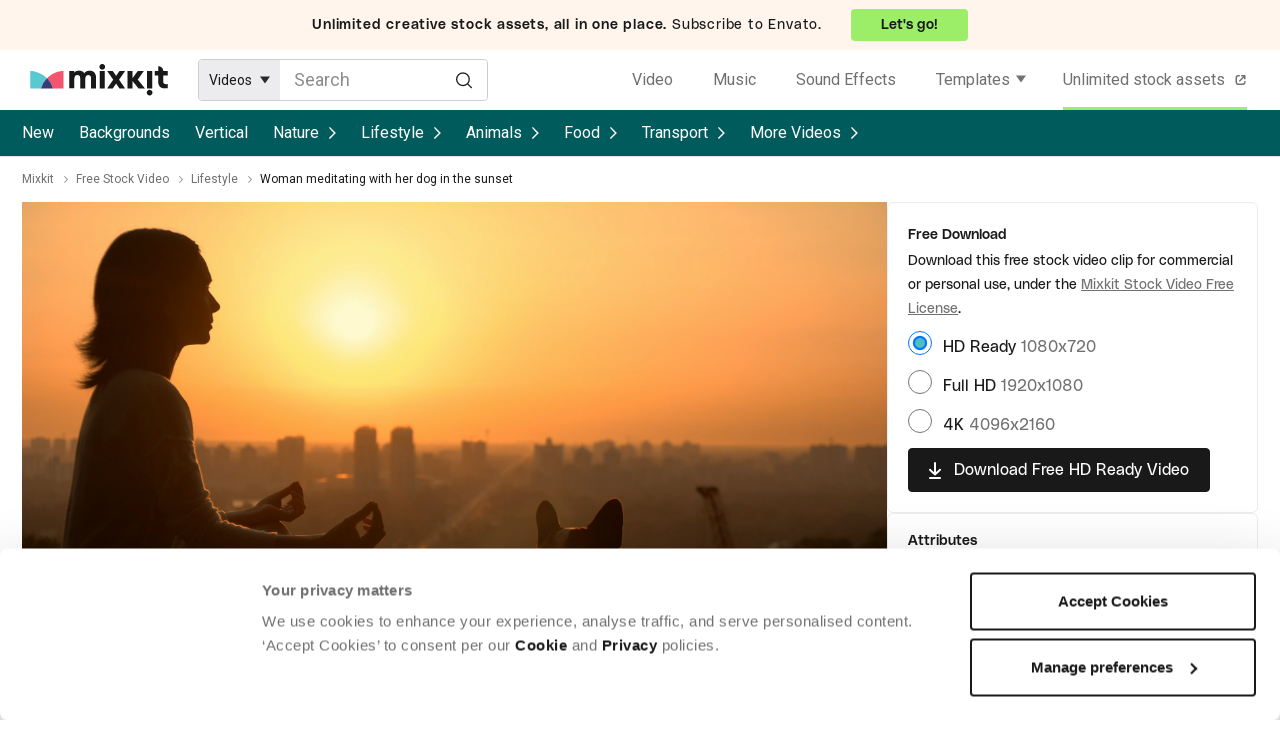

--- FILE ---
content_type: text/html; charset=utf-8
request_url: https://mixkit.co/free-stock-video/woman-meditating-with-her-dog-in-the-sunset-4800/
body_size: 19626
content:
<!DOCTYPE html>
<html lang="en">
<head>
  <title>Woman meditating with her dog in the sunset - Free Stock Video</title>
  <meta name="viewport" content="width=device-width" />
  <meta charset="utf-8" />
  <link rel="preconnect" href="https://fonts.gstatic.com" crossorigin />
    <link rel="preconnect" href="https://assets.mixkit.co" />
    <link rel="preconnect" href="https://cdn.rollbar.com" />
    <link rel="preconnect" href="//consentcdn.cookiebot.com" crossorigin>
    <link rel="dns-prefetch" href="//consentcdn.cookiebot.com">
    <link rel="preconnect" href="https://www.googletagmanager.com" />
    <link rel="preconnect" href="https://www.google-analytics.com" />
    <link rel="preload" href="//assets.mixkit.co/build/mixkit-logo--black-a90b84b6ac6ad0fbd410b16466b4cb252d399b5caaf03603f36c52ffc648455c.svg" as="image" />
  

  <script type="text/plain" data-cookieconsent="statistics">
  if (!window.gtmLoaded) {
    (function(w,d,s,l,i){w[l]=w[l]||[];w[l].push({'gtm.start':
    new Date().getTime(),event:'gtm.js'});var f=d.getElementsByTagName(s)[0],
    j=d.createElement(s),dl=l!='dataLayer'?'&l='+l:'';j.async=true;j.src=
    'https://www.googletagmanager.com/gtm.js?id='+i+dl;f.parentNode.insertBefore(j,f);
    })(window,document,'script','dataLayer','GTM-WVRS4FR');
    window.gtmLoaded = true;
  }
</script>


  <script type="text/plain" data-cookieconsent="statistics">
  !function(f,b,e,v,n,t,s)
  {if(f.fbq)return;n=f.fbq=function(){n.callMethod?
  n.callMethod.apply(n,arguments):n.queue.push(arguments)};
  if(!f._fbq)f._fbq=n;n.push=n;n.loaded=!0;n.version='2.0';
  n.queue=[];t=b.createElement(e);t.async=!0;
  t.src=v;s=b.getElementsByTagName(e)[0];
  s.parentNode.insertBefore(t,s)}(window, document,'script',
  'https://connect.facebook.net/en_US/fbevents.js');
  fbq('init', '1194155974117924');
  fbq('track', 'PageView');
</script>


  <link rel="apple-touch-icon" sizes="72x72" href="https://assets.mixkit.co/build/favicons/apple-icon-72x72-65d8de4120b737fcccf4be0dd5e3604c7d0aa062eeb594876e4aac1f3aaf22a6.png" />
  <link rel="apple-touch-icon" sizes="180x180" href="https://assets.mixkit.co/build/favicons/apple-icon-180x180-bd3d5e368063b793b955fa228a1d9311b54a29ac871f53c2e0c69e81d5fa0d48.png" />
  <link rel="icon" type="image/png" href="https://assets.mixkit.co/build/favicons/favicon-96x96-b47a57aea9303a5f92e644e78aa343575b21f12b38d469be00fdc5acd983684d.png" />

    <script>
      var _rollbarConfig = {
        accessToken: "43af6f8a4a7b4b8981a424d56fe85856",
        captureUncaught: true,
        captureUnhandledRejections: true,
        payload: {
          environment: "production",
          client: {
            javascript: {
              source_map_enabled: true,
              code_version: "v1594",
              guess_uncaught_frames: true
            }
          }
        },
        rewriteFilenamePatterns: [
          "^.*(application-[a-f0-9]{64}\.js$)",
          "^.*(controllers-[a-f0-9]{64}\.js$)",
        ],
        itemsPerMinute: 2,
        maxItems: 5,
        hostSafeList: [ /mixkit/ ],
        ignoredMessages: [
          "The operation (was aborted|is not supported)\.",
          /The play\(\) request was interrupted/,
          "The user aborted a request",
          "The fetching process for the media resource was aborted by the user agent at the user's request",
          "Script error",
          "The provided double value is non-finite",
          "Value being assigned is not a finite floating-point value",
          "Cannot read property getBoundingClientRect of undefined/null expression",
          ".*null is not an object \\(evaluating.+\\).*$", // to match all that include `null is not an object (evaluating ... )`
          "Cannot read property.+clientWidth", // to match "Uncaught TypeError: Cannot read property 'clientWidth' of null"
          "Cannot read properties.+clientWidth", // to match "Uncaught TypeError: Cannot read properties of null (reading 'clientWidth')"
          "Cannot read properties of undefined (reading '(href|hash|search|assign)')", // add more similar errors like this (href|hash|<abc>)
          "^(location) is not defined",
          "^ResizeObserver loop.*$", // to match all start with "ResizeObserver loop"
          "The element has no supported sources",
          "Failed to load because no supported source was found",
          "^Failed to fetch$",
          "NetworkError when attempting to fetch resource",
          "Failed to read property from 'Window': Access is denied for this document",
          "^Unexpected token.+\.",
          ".*The order of m-lines in answer doesn't match order in offer\. Rejecting answer\..*$", // to match all that include "The order of m-lines in answer doesn't match order in offer. Rejecting answer"
          ".*illegal character.*$",
          ".*Can't find variable: MtPopUpList.*$",
          ".*Can't find variable: gmo.*$",
          ".*Permission denied to access property \"navigator\" on cross-origin object.*$",
          ".*The play method is not allowed by the user agent or the platform in the current context, possibly because the user denied permission\..*$",
          ".*expected expression, got '\.'.*$",
          ".*Blocked a frame with origin.+from accessing a cross-origin frame\. Protocols, domains, and ports must match\..*$",
          "Fetch is aborted",
          ".*Identifier 'cookieSetting' has already been declared.*$",
          ".*Identifier.+has already been declared.*$",
          ".*Unexpected identifier 'layer'.*$",
          "redeclaration of let Flags",
          ".*The application\.js file didn’t load\..*$",
          "The media resource indicated by the src attribute or assigned media provider object was not suitable.",
        ],
        checkIgnore: function() {
          var browserSupportsAbortController = typeof AbortController !== "undefined"
          var browserSupportsCss = !!((window.CSS && window.CSS.supports) || window.supportsCSS || false);
          var browserSupportsCustomElements = !!(window.customElements);
          var isIE = navigator.userAgent.indexOf("MSIE ") > -1 || navigator.userAgent.indexOf("Trident/") > -1;
          if (browserSupportsAbortController && browserSupportsCss && browserSupportsCustomElements && !isIE) {
            return false;
          }
          return true;
        }
      };
      // Rollbar Snippet
      !function(r){var e={};function o(n){if(e[n])return e[n].exports;var t=e[n]={i:n,l:!1,exports:{}};return r[n].call(t.exports,t,t.exports,o),t.l=!0,t.exports}o.m=r,o.c=e,o.d=function(r,e,n){o.o(r,e)||Object.defineProperty(r,e,{enumerable:!0,get:n})},o.r=function(r){"undefined"!=typeof Symbol&&Symbol.toStringTag&&Object.defineProperty(r,Symbol.toStringTag,{value:"Module"}),Object.defineProperty(r,"__esModule",{value:!0})},o.t=function(r,e){if(1&e&&(r=o(r)),8&e)return r;if(4&e&&"object"==typeof r&&r&&r.__esModule)return r;var n=Object.create(null);if(o.r(n),Object.defineProperty(n,"default",{enumerable:!0,value:r}),2&e&&"string"!=typeof r)for(var t in r)o.d(n,t,function(e){return r[e]}.bind(null,t));return n},o.n=function(r){var e=r&&r.__esModule?function(){return r.default}:function(){return r};return o.d(e,"a",e),e},o.o=function(r,e){return Object.prototype.hasOwnProperty.call(r,e)},o.p="",o(o.s=0)}([function(r,e,o){"use strict";var n=o(1),t=o(5);_rollbarConfig=_rollbarConfig||{},_rollbarConfig.rollbarJsUrl=_rollbarConfig.rollbarJsUrl||"https://cdn.rollbar.com/rollbarjs/refs/tags/v2.26.1/rollbar.min.js",_rollbarConfig.async=void 0===_rollbarConfig.async||_rollbarConfig.async;var a=n.setupShim(window,_rollbarConfig),l=t(_rollbarConfig);window.rollbar=n.Rollbar,a.loadFull(window,document,!_rollbarConfig.async,_rollbarConfig,l)},function(r,e,o){"use strict";var n=o(2),t=o(3);function a(r){return function(){try{return r.apply(this,arguments)}catch(r){try{console.error("[Rollbar]: Internal error",r)}catch(r){}}}}var l=0;function i(r,e){this.options=r,this._rollbarOldOnError=null;var o=l++;this.shimId=function(){return o},"undefined"!=typeof window&&window._rollbarShims&&(window._rollbarShims[o]={handler:e,messages:[]})}var s=o(4),d=function(r,e){return new i(r,e)},c=function(r){return new s(d,r)};function u(r){return a((function(){var e=this,o=Array.prototype.slice.call(arguments,0),n={shim:e,method:r,args:o,ts:new Date};window._rollbarShims[this.shimId()].messages.push(n)}))}i.prototype.loadFull=function(r,e,o,n,t){var l=!1,i=e.createElement("script"),s=e.getElementsByTagName("script")[0],d=s.parentNode;i.crossOrigin="",i.src=n.rollbarJsUrl,o||(i.async=!0),i.onload=i.onreadystatechange=a((function(){if(!(l||this.readyState&&"loaded"!==this.readyState&&"complete"!==this.readyState)){i.onload=i.onreadystatechange=null;try{d.removeChild(i)}catch(r){}l=!0,function(){var e;if(void 0===r._rollbarDidLoad){e=new Error("rollbar.js did not load");for(var o,n,a,l,i=0;o=r._rollbarShims[i++];)for(o=o.messages||[];n=o.shift();)for(a=n.args||[],i=0;i<a.length;++i)if("function"==typeof(l=a[i])){l(e);break}}"function"==typeof t&&t(e)}()}})),d.insertBefore(i,s)},i.prototype.wrap=function(r,e,o){try{var n;if(n="function"==typeof e?e:function(){return e||{}},"function"!=typeof r)return r;if(r._isWrap)return r;if(!r._rollbar_wrapped&&(r._rollbar_wrapped=function(){o&&"function"==typeof o&&o.apply(this,arguments);try{return r.apply(this,arguments)}catch(o){var e=o;throw e&&("string"==typeof e&&(e=new String(e)),e._rollbarContext=n()||{},e._rollbarContext._wrappedSource=r.toString(),window._rollbarWrappedError=e),e}},r._rollbar_wrapped._isWrap=!0,r.hasOwnProperty))for(var t in r)r.hasOwnProperty(t)&&(r._rollbar_wrapped[t]=r[t]);return r._rollbar_wrapped}catch(e){return r}};for(var p="log,debug,info,warn,warning,error,critical,global,configure,handleUncaughtException,handleAnonymousErrors,handleUnhandledRejection,captureEvent,captureDomContentLoaded,captureLoad".split(","),f=0;f<p.length;++f)i.prototype[p[f]]=u(p[f]);r.exports={setupShim:function(r,e){if(r){var o=e.globalAlias||"Rollbar";if("object"==typeof r[o])return r[o];r._rollbarShims={},r._rollbarWrappedError=null;var l=new c(e);return a((function(){e.captureUncaught&&(l._rollbarOldOnError=r.onerror,n.captureUncaughtExceptions(r,l,!0),e.wrapGlobalEventHandlers&&t(r,l,!0)),e.captureUnhandledRejections&&n.captureUnhandledRejections(r,l,!0);var a=e.autoInstrument;return!1!==e.enabled&&(void 0===a||!0===a||function(r){return!("object"!=typeof r||void 0!==r.page&&!r.page)}(a))&&r.addEventListener&&(r.addEventListener("load",l.captureLoad.bind(l)),r.addEventListener("DOMContentLoaded",l.captureDomContentLoaded.bind(l))),r[o]=l,l}))()}},Rollbar:c}},function(r,e,o){"use strict";function n(r,e,o,n){r._rollbarWrappedError&&(n[4]||(n[4]=r._rollbarWrappedError),n[5]||(n[5]=r._rollbarWrappedError._rollbarContext),r._rollbarWrappedError=null);var t=e.handleUncaughtException.apply(e,n);o&&o.apply(r,n),"anonymous"===t&&(e.anonymousErrorsPending+=1)}r.exports={captureUncaughtExceptions:function(r,e,o){if(r){var t;if("function"==typeof e._rollbarOldOnError)t=e._rollbarOldOnError;else if(r.onerror){for(t=r.onerror;t._rollbarOldOnError;)t=t._rollbarOldOnError;e._rollbarOldOnError=t}e.handleAnonymousErrors();var a=function(){var o=Array.prototype.slice.call(arguments,0);n(r,e,t,o)};o&&(a._rollbarOldOnError=t),r.onerror=a}},captureUnhandledRejections:function(r,e,o){if(r){"function"==typeof r._rollbarURH&&r._rollbarURH.belongsToShim&&r.removeEventListener("unhandledrejection",r._rollbarURH);var n=function(r){var o,n,t;try{o=r.reason}catch(r){o=void 0}try{n=r.promise}catch(r){n="[unhandledrejection] error getting `promise` from event"}try{t=r.detail,!o&&t&&(o=t.reason,n=t.promise)}catch(r){}o||(o="[unhandledrejection] error getting `reason` from event"),e&&e.handleUnhandledRejection&&e.handleUnhandledRejection(o,n)};n.belongsToShim=o,r._rollbarURH=n,r.addEventListener("unhandledrejection",n)}}}},function(r,e,o){"use strict";function n(r,e,o){if(e.hasOwnProperty&&e.hasOwnProperty("addEventListener")){for(var n=e.addEventListener;n._rollbarOldAdd&&n.belongsToShim;)n=n._rollbarOldAdd;var t=function(e,o,t){n.call(this,e,r.wrap(o),t)};t._rollbarOldAdd=n,t.belongsToShim=o,e.addEventListener=t;for(var a=e.removeEventListener;a._rollbarOldRemove&&a.belongsToShim;)a=a._rollbarOldRemove;var l=function(r,e,o){a.call(this,r,e&&e._rollbar_wrapped||e,o)};l._rollbarOldRemove=a,l.belongsToShim=o,e.removeEventListener=l}}r.exports=function(r,e,o){if(r){var t,a,l="EventTarget,Window,Node,ApplicationCache,AudioTrackList,ChannelMergerNode,CryptoOperation,EventSource,FileReader,HTMLUnknownElement,IDBDatabase,IDBRequest,IDBTransaction,KeyOperation,MediaController,MessagePort,ModalWindow,Notification,SVGElementInstance,Screen,TextTrack,TextTrackCue,TextTrackList,WebSocket,WebSocketWorker,Worker,XMLHttpRequest,XMLHttpRequestEventTarget,XMLHttpRequestUpload".split(",");for(t=0;t<l.length;++t)r[a=l[t]]&&r[a].prototype&&n(e,r[a].prototype,o)}}},function(r,e,o){"use strict";function n(r,e){this.impl=r(e,this),this.options=e,function(r){for(var e=function(r){return function(){var e=Array.prototype.slice.call(arguments,0);if(this.impl[r])return this.impl[r].apply(this.impl,e)}},o="log,debug,info,warn,warning,error,critical,global,configure,handleUncaughtException,handleAnonymousErrors,handleUnhandledRejection,_createItem,wrap,loadFull,shimId,captureEvent,captureDomContentLoaded,captureLoad".split(","),n=0;n<o.length;n++)r[o[n]]=e(o[n])}(n.prototype)}n.prototype._swapAndProcessMessages=function(r,e){var o,n,t;for(this.impl=r(this.options);o=e.shift();)n=o.method,t=o.args,this[n]&&"function"==typeof this[n]&&("captureDomContentLoaded"===n||"captureLoad"===n?this[n].apply(this,[t[0],o.ts]):this[n].apply(this,t));return this},r.exports=n},function(r,e,o){"use strict";r.exports=function(r){return function(e){if(!e&&!window._rollbarInitialized){for(var o,n,t=(r=r||{}).globalAlias||"Rollbar",a=window.rollbar,l=function(r){return new a(r)},i=0;o=window._rollbarShims[i++];)n||(n=o.handler),o.handler._swapAndProcessMessages(l,o.messages);window[t]=n,window._rollbarInitialized=!0}}}}]);
      // End Rollbar Snippet
    </script>

    <script type="text/javascript">
    document.addEventListener("turbo:load", (event) => {
      if (typeof window.Cookiebot === "object" && "hasResponse" in window.Cookiebot && !window.Cookiebot.hasResponse) {
        window.Cookiebot.renew()
      }
    })
  </script>
  <script
    id="Cookiebot"
    src="https://consent.cookiebot.com/uc.js"
    data-cbid="d10f7659-aa82-4007-9cf1-54a9496002bf"
    type="text/javascript" async
    data-georegions="{'region':'US', 'cbid': 'd9683f70-895f-4427-97dc-f1087cddf9d8'}"
  ></script>


  <link rel="preload" as="style" href="https://fonts.googleapis.com/css2?family=Roboto:wght@400;500&display=swap" />
  <link rel="stylesheet" href="https://fonts.googleapis.com/css2?family=Roboto:wght@400;500&display=swap" media="print" onload="this.media='all'" />
  <noscript>
    <link rel="stylesheet" href="https://fonts.googleapis.com/css2?family=Roboto:wght@400;500&display=swap" />
  </noscript>

  <link rel="stylesheet" href="https://assets.mixkit.co/build/application-0c11c1abea96c7789a0ab727bf8aa04462a3fca33f9eb66020a37104ac589193.css" media="all" data-turbo-track="reload" />
  <script src="https://assets.mixkit.co/build/application-93d39f5d17012644615dba10338846c0c92011837d882113db07b6052d39536b.js" crossorigin="anonymous" data-turbo-track="reload"></script>
  <script src="https://assets.mixkit.co/build/controllers-fe8e20fa051649a3dc800c5d1a1bd9e73831650588c4db9527df7815e0643f4e.js"></script>

  <meta name="description" content="Download the free HD stock video - Woman meditating with her dog in the sunset. This video features Lifestyle, Healthy Lifestyle and Relaxation. Available for free on Mixkit.co." />
  <meta name="bingbot" content="nocache">
    <link rel="canonical" href="https://mixkit.co/free-stock-video/woman-meditating-with-her-dog-in-the-sunset-4800/" />
  <meta property="og:title" content="Woman meditating with her dog in the sunset - Free Stock Video" />
  <meta property="og:description" content="Download the free HD stock video - Woman meditating with her dog in the sunset. This video features Lifestyle, Healthy Lifestyle and Relaxation. Available for free on Mixkit.co." />
    <meta property="og:url" content="https://mixkit.co/free-stock-video/woman-meditating-with-her-dog-in-the-sunset-4800/" />
  <meta property="og:type" content="website" />
    <meta property="og:image" content="https://assets.mixkit.co/videos/4800/4800-thumb-720-0.jpg" />
  <meta name="twitter:card" content="summary_large_image" />
  <meta property="twitter:domain" content="mixkit.co" />
    <meta property="twitter:url" content="https://mixkit.co/free-stock-video/woman-meditating-with-her-dog-in-the-sunset-4800/">
  <meta name="twitter:title" content="Woman meditating with her dog in the sunset - Free Stock Video" />
  <meta name="twitter:description" content="Download the free HD stock video - Woman meditating with her dog in the sunset. This video features Lifestyle, Healthy Lifestyle and Relaxation. Available for free on Mixkit.co.">
    <meta name="twitter:image" content="https://assets.mixkit.co/videos/4800/4800-thumb-720-0.jpg" />

        <script type="application/ld+json" data-test-id="schema_org_data-0">{"@context":"https://schema.org","@graph":[{"@type":"OnlineBusiness","@id":"https://mixkit.co/#business","name":"Mixkit","url":"https://mixkit.co/","description":"Mixkit is a free resource hub providing high-quality video clips, music tracks, and sound effects for creators, offering carefully curated assets that can be used in commercial and personal projects without attribution.","logo":{"@type":"ImageObject","@id":"https://mixkit.co/#logo","url":"https://assets.mixkit.co/mixkit-social-meta.png","caption":"Mixkit"},"image":{"@id":"https://mixkit.co/#logo"},"address":{"@type":"PostalAddress","streetAddress":"Collins Street West","postOfficeBoxNumber":"16122","addressLocality":"Melbourne","addressRegion":"Victoria","postalCode":"8007","addressCountry":"AU"},"sameAs":["https://www.wikidata.org/wiki/Q117083402","https://x.com/mixkit_co","https://www.youtube.com/channel/UCtmuFBbkECnsHJujGDcE9SA","https://www.instagram.com/mixkit_co/","https://www.tiktok.com/@mixkit.co"],"parentOrganization":{"@type":"Corporation","name":"Envato","url":"https://elements.envato.com/"}},{"@type":"WebSite","@id":"https://mixkit.co/#website","url":"https://mixkit.co/","name":"Mixkit","publisher":{"@id":"https://mixkit.co/#business"},"potentialAction":{"@type":"SearchAction","target":"https://mixkit.co/free-stock-video/discover/{search_term_string}/","query-input":"required name=search_term_string"}},{"@type":"WebPage","@id":"https://mixkit.co/free-stock-video/woman-meditating-with-her-dog-in-the-sunset-4800/#webpage","url":"https://mixkit.co/free-stock-video/woman-meditating-with-her-dog-in-the-sunset-4800/","inLanguage":"en-US","name":"Woman meditating with her dog in the sunset","isPartOf":{"@id":"https://mixkit.co/#website"},"image":{"@type":"ImageObject","@id":"https://mixkit.co/free-stock-video/woman-meditating-with-her-dog-in-the-sunset-4800/#primaryimage","url":"https://assets.mixkit.co/videos/4800/4800-thumb-720-0.jpg","caption":"Woman meditating with her dog in the sunset"},"primaryImageOfPage":{"@id":"https://mixkit.co/free-stock-video/woman-meditating-with-her-dog-in-the-sunset-4800/#primaryimage"},"relatedLink":"https://mixkit.co/free-stock-video/","datePublished":"2020-05-11T00:00:00+00:00","dateModified":"2020-05-11T00:00:00+00:00","description":"Woman meditating with her dog, with a beautiful view of the city during the sunset.","breadcrumb":{"@id":"https://mixkit.co/free-stock-video/woman-meditating-with-her-dog-in-the-sunset-4800/#breadcrumb"},"mainEntity":{"@id":"https://mixkit.co/free-stock-video/woman-meditating-with-her-dog-in-the-sunset-4800/#video"},"potentialAction":{"@type":"SearchAction","target":"https://mixkit.co/free-stock-video/discover/{search_term_string}/","query-input":"required name=search_term_string"}},{"@type":"BreadcrumbList","@id":"https://mixkit.co/free-stock-video/woman-meditating-with-her-dog-in-the-sunset-4800/#breadcrumb","itemListElement":[{"@type":"ListItem","position":1,"name":"Mixkit","item":"https://mixkit.co/"},{"@type":"ListItem","position":2,"name":"Free Stock Video","item":"https://mixkit.co/free-stock-video/"},{"@type":"ListItem","position":3,"name":"Lifestyle","item":"https://mixkit.co/free-stock-video/lifestyle/"},{"@type":"ListItem","position":4,"name":"Woman meditating with her dog in the sunset"}]},{"@type":"VideoObject","@id":"https://mixkit.co/free-stock-video/woman-meditating-with-her-dog-in-the-sunset-4800/#video","name":"Woman meditating with her dog in the sunset","description":"Woman meditating with her dog, with a beautiful view of the city during the sunset.","copyrightNotice":"Free","isAccessibleForFree":true,"license":"https://mixkit.co/license/#videoFree","encodingFormat":"video/mp4","videoQuality":["HD","4K"],"thumbnailUrl":"https://assets.mixkit.co/videos/4800/4800-thumb-720-0.jpg","uploadDate":"2020-05-11T00:00:00+00:00","duration":"PT0M18S","publisher":{"@id":"https://mixkit.co/#organization"},"contentUrl":"https://assets.mixkit.co/videos/4800/4800-720.mp4","embedUrl":"https://assets.mixkit.co/videos/4800/4800-360.mp4","about":[{"@id":"#stock_video_lifestyle"},{"@id":"#stock_video_relaxation"}],"mentions":[{"@id":"#stock_video_sunset"},{"@id":"#stock_video_yoga"},{"@id":"#stock_video_meditation"},{"@id":"#stock_video_silhouette"}]},{"@type":"Thing","@id":"#stock_video_lifestyle","name":"Lifestyle","url":"https://mixkit.co/free-stock-video/lifestyle/","sameAs":["https://www.wikidata.org/wiki/Q32090","https://en.wikipedia.org/wiki/Lifestyle"]},{"@type":"Thing","@id":"#stock_video_relaxation","name":"Relaxation","url":"https://mixkit.co/free-stock-video/relaxation/","sameAs":["https://www.wikidata.org/wiki/Q3935810","https://en.wikipedia.org/wiki/Relaxation"]},{"@type":"Thing","@id":"#stock_video_sunset","name":"Sunset","url":"https://mixkit.co/free-stock-video/sunset/","sameAs":["https://www.wikidata.org/wiki/Q166564","https://en.wikipedia.org/wiki/Sunset"]},{"@type":"Thing","@id":"#stock_video_yoga","name":"Yoga","url":"https://mixkit.co/free-stock-video/yoga/","sameAs":["https://www.google.com/search?kgmid=/m/087zy","https://www.wikidata.org/wiki/Q9350","https://en.wikipedia.org/wiki/Yoga"]},{"@type":"Thing","@id":"#stock_video_meditation","name":"Meditation","url":"https://mixkit.co/free-stock-video/meditation/","sameAs":["https://www.wikidata.org/wiki/Q108458","https://en.wikipedia.org/wiki/Meditation"]},{"@type":"Thing","@id":"#stock_video_silhouette","name":"Silhouette","url":"https://mixkit.co/free-stock-video/silhouette/","sameAs":["https://www.wikidata.org/wiki/Q898700","https://en.wikipedia.org/wiki/Silhouette"]},{"@type":"Thing","@id":"#stock_video_person","name":"Person","url":"https://mixkit.co/free-stock-video/person/","sameAs":["https://www.wikidata.org/wiki/Q215627","https://en.wikipedia.org/wiki/Person"]},{"@type":"Thing","@id":"#stock_video_human","name":"Human","url":"https://mixkit.co/free-stock-video/human/","sameAs":["https://www.wikidata.org/wiki/Q5","https://en.wikipedia.org/wiki/Human"]}]}</script>

    <script>
      // (function() {
      //   // Dynamically load the Datadog RUM script
      //   const rumScript = document.createElement('script');
      //   rumScript.src = 'https://www.datadoghq-browser-agent.com/us1/v5/datadog-rum.js';
      //   rumScript.async = true;

      //   // Initialize RUM after the script has fully loaded
      //   rumScript.onload = function () {
      //     if (typeof DD_RUM !== 'undefined') {
      //       DD_RUM.init({
      //         clientToken: '',
      //         applicationId: '',
      //         site: 'datadoghq.com',
      //         service: '',
      //         env: 'production',
      //         version: '1.0.0',
      //         trackInteractions: true,
      //         sampleRate: 100,
      //       });
      //     }
      //   };

      //   // Add the script to the <head> tag of the document
      //   document.head.appendChild(rumScript);
      // })();
    </script>
</head>

<body class=""
      data-controller="google-analytics original-source-capture"
      data-analytics-processed="false"
      data-action="click->google-analytics#trackClick"
      data-analytics-page-type="item"
      data-analytics-item-type="video"
      data-cookie-domains="[&quot;mixkit.co&quot;]">

<script data-test-id="gtm-page-attributes">
  window.dataLayer = window.dataLayer || [];

  function normalizeAttributeValue(value) {
    if (value === undefined || value === null) return undefined

    var normalizedValue

    if (Array.isArray(value)) {
      normalizedValue = normalizedValue || value
        .map(normalizeAttributeValue)
        .filter(Boolean)
        .join(', ')
    }

    normalizedValue = normalizedValue || value
      .toString()
      .toLowerCase()
      .trim()
      .replace(/&amp;/g, '&')
      .replace(/&#39;/g, "'")
      .replace(/\s+/g, ' ')

    if (normalizedValue === '') return undefined
    return normalizedValue
  }

  (function () {
    if (document.documentElement.hasAttribute('data-turbo-preview')) return

    var pageAttributes = {
      app_name: 'mixkit',
      app_version: 'v1594',
      app_env: 'production',
      page_type: 'item',
      category: 'video',
      sub_category: '',
      tag: 'lifestyle, healthy lifestyle, relaxation, dog, sunset, pet, pet owner, yoga, meditation, silhouette, person, outdoor, human, full shot, static shot'
    }

    var additionalAttributes = {
      page_location: window.location.href,
      page_referrer: document.referrer,
      page_title: document.title
    }

    var normalizedPageAttributes = { event_attributes: null }
    Object.keys(pageAttributes).forEach(function(key) {
      normalizedPageAttributes[key] =  normalizeAttributeValue(pageAttributes[key])
    })

    dataLayer.push({...normalizedPageAttributes, ...additionalAttributes})
    dataLayer.push({
      event: 'analytics_ready',
      event_attributes: {
        custom_timestamp: Date.now()
      }
    })
  })()
</script>

<noscript>
  <iframe
    src="https://www.googletagmanager.com/ns.html?id=GTM-WVRS4FR"
    height="0"
    width="0"
    style="display:none;visibility:hidden"
  >
  </iframe>
</noscript>


<header role="banner" class="global-sticky-header" data-test-id="global-sticky-header">
  
  <div class="top-header-banner">
  <a
  rel="noopener"
  target="_blank"
  href="https://elements.envato.com/pricing?utm_source=mixkit&amp;utm_medium=referral&amp;utm_campaign=elements_mixkit_headerbar_14APR2025"
  class="top-header-banner__wrapper"
  data-controller="elements--link"
  data-action="updateOriginalSource@window->elements--link#setOriginalSource"
>
      <div class="top-header-banner__content top-header-banner__content--mobile">
        <strong class="top-header-banner__bold_text">
          Envato:
        </strong>
        <span class="top-header-banner__cta--mobile">
          Go unlimited!
        </span>
      </div>

      <div class="top-header-banner__content top-header-banner__content--desktop">
        <strong class="top-header-banner__bold_text">
          Unlimited creative stock assets, all in one place.
        </strong>
        <span>Subscribe to Envato.</span>
        <span class="top-header-banner__cta--desktop">
            Let's go!
        </span>
      </div>
</a>
</div>

  <div
  data-controller="global--header"
  id="global-header"
  data-analytics-context="header"
    class="global-header global-header--search-visible"
  >
  <a href="/" class="global-header__logo-wrapper" aria-label="Mixkit - Free assets for your next video project" data-analytics-click-label="mixkit logo">
    <svg width="138" height="32" viewBox="0 0 206 48" fill="none" xmlns="http://www.w3.org/2000/svg" class="global-header__logo">
      <path class="global-header__logo-brand" d="M96.802 13.89c-.61-1.155-1.624-2.11-3.004-2.866-1.38-.756-3.044-1.114-4.952-1.114-3.207 0-5.886 1.313-7.996 3.98-1.584-2.667-4.222-3.98-7.916-3.98-2.922 0-5.195.995-6.9 2.985v-2.309h-7.55v25.949h7.55v-13.93c0-.596.04-1.114.122-1.671a9.82 9.82 0 01.527-1.91c.284-.757.73-1.354 1.42-1.791.65-.438 1.503-.677 2.477-.677 2.8 0 4.222 1.632 4.222 4.895v15.124h7.55V22.247c.283-3.82 1.785-5.69 4.505-5.69 1.136 0 2.03.318 2.679.954.65.637 1.096 1.274 1.258 1.91.163.637.244 1.314.244 2.03v15.124h7.55V19.859c0-.875-.122-1.79-.406-2.746a15.89 15.89 0 00-1.38-3.223zM107.924 0c-1.218 0-2.233.438-3.045 1.274-.852.835-1.258 1.83-1.258 2.984 0 1.155.406 2.15 1.258 2.985.853.836 1.868 1.274 3.045 1.274 1.217 0 2.232-.438 3.044-1.274.852-.835 1.258-1.83 1.258-2.985 0-1.154-.406-2.149-1.258-2.984C110.156.438 109.141 0 107.924 0zM111.658 10.626h-7.55v25.949h7.55V10.626zM178.917 38.724c-1.217 0-2.232.438-3.044 1.274-.852.835-1.258 1.83-1.258 2.984 0 1.155.406 2.15 1.258 2.985.852.836 1.867 1.274 3.044 1.274 1.218 0 2.233-.438 3.045-1.274.852-.835 1.258-1.83 1.258-2.985 0-1.154-.406-2.149-1.258-2.984-.853-.876-1.868-1.274-3.045-1.274zM182.692 10.626h-7.55v25.949h7.55V10.626zM133.618 10.626l-4.952 7.204-4.912-7.204h-8.443l9.011 12.895-9.011 13.054h8.443l4.912-7.244 4.952 7.244h8.443L133.09 23.52l8.971-12.895h-8.443zM170.19 10.626h-9.092l-7.834 10.626V10.626h-7.55v25.949h7.55V25.51l8.93 11.064h9.66l-10.716-13.213 9.052-12.736zM199.375 10.626c0-4.1-3.369-7.402-7.55-7.402v7.402h-5.195v6.607h5.195v9.233c0 1.87.284 3.502.893 4.895.609 1.393 1.259 2.388 1.949 3.025.73.637 1.623 1.114 2.638 1.512 1.055.358 1.786.557 2.273.597.487.04.974.08 1.543.08 1.664 0 3.287-.08 4.83-.239v-6.248c-.771.08-1.461.159-2.151.199-.853 0-1.543-.12-2.192-.358-.609-.24-1.056-.518-1.34-.836-.284-.319-.487-.637-.609-1.035-.162-.398-.243-.677-.243-.836-.041-.159-.041-.278-.041-.358v-9.631h6.616v-6.607h-6.616z"/>
      <path d="M15.892 36.742a34.619 34.619 0 019.148-15.426 35.196 35.196 0 00-11.473-7.618C9.268 11.931 4.657 10.413 0 10.418v26.323h15.892z" fill="#58C8D1"/>
      <path d="M34.058 36.742h15.845V10.419c-9.32-.011-18.263 4.412-24.863 10.898a34.602 34.602 0 019.018 15.425z" fill="#F3556F"/>
      <path d="M15.892 36.742h18.166a34.603 34.603 0 00-9.018-15.426 34.619 34.619 0 00-9.148 15.426z" fill="#383B76"/>
    </svg>
  </a>
  <div class="global-header__search">
    <form action="/search/" method="get" class="search-form"
      data-controller="search--form"
      data-action="submit->search--form#search"
      data-search--form-item-type-value="video"
      data-search--form-autocomplete-value="{&quot;sfx&quot;:&quot;/free-sound-effects/search/autocomplete/&quot;,&quot;music&quot;:&quot;/free-stock-music/search/autocomplete/&quot;}"
      data-search--form-show-clear-button-value="false"
>
  <div class="search-form__item-type-wrapper" data-test-id="search-form__type-select">
    <div class="search-form__item-type-label" data-search--form-target="headerLabel"></div>
    <div class="search-form__item-type-options" data-search--form-target="headerOptions">
      <span class="search-form__item-type-option" data-action="click->search--form#itemTypeChange" data-type="video">Videos</span>
      <span class="search-form__item-type-option" data-action="click->search--form#itemTypeChange" data-type="music">Music</span>
      <span class="search-form__item-type-option" data-action="click->search--form#itemTypeChange" data-type="sfx">Sound Effects</span>
      <span class="search-form__item-type-option" data-action="click->search--form#itemTypeChange" data-type="video_templates">Templates</span>
      <span class="search-form__item-type-option" data-action="click->search--form#itemTypeChange" data-type="icons">Icons</span>
    </div>
  </div>
  <div class="search-form__input-wrapper">
    <input data-test-id="search-form__input" type="search" name="s" value="" placeholder="Search" class="search-form__input" data-search--form-target="input" aria-label="Enter Search Text" data-action="keyup->search--form#handleAutocomplete" autocomplete="off">
    <button type="submit" class="search-form__button-submit" aria-label="Search">
      <svg
        xmlns='http://www.w3.org/2000/svg'
        fill='none'
        viewBox='0 0 25 26'
        class="search-form__submit-icon"
      >
        <path d='M24 24.21l-6.133-6.134M10.857 20.924c5.444 0 9.857-4.413 9.857-9.857 0-5.444-4.413-9.857-9.857-9.857C5.413 1.21 1 5.623 1 11.067c0 5.444 4.413 9.857 9.857 9.857z' stroke-linecap='round' stroke-linejoin='round' stroke-miterlimit='10' stroke-width='2' />
      </svg>
    </button>
    <button type="button" class="search-form__button-clear" aria-label="Clear" data-action="click->search--form#clearSearchTerms">
      <svg
        xmlns='http://www.w3.org/2000/svg'
        fill='none'
        viewBox='0 0 25 26'
        class="search-form__clear-icon"
      >
        <path d='M16.675 0H18.921V23.582H16.675z' transform='rotate(45 16.675 0)' />
        <path d='M0 1.588H2.246V25.17H0z' transform='rotate(-45 0 1.588)' />
      </svg>
    </button>
    <div class="search-form__autocomplete-results" data-search--form-target="autocompleteResults"></div>
    <template data-search--form-target="autocompleteButton">
      <button class="search-form__autocomplete-result" type="button" data-action="click->search--form#clickAutocompleteResult mouseenter->search--form#hoverAutocompleteResult"></button>
    </template>
  </div>
</form>

  </div>
  <button class="global-header__menu-toggle" data-action="click->global--header#toggleMobileMenu" aria-label='Toggle Navigation' data-analytics-click-label>
    <span class="global-header__menu-toggle-line"></span>
  </button>
  <nav class="global-header__navigation" aria-label="global-navigation">
    <a data-test-id="global-header__video-link" data-analytics-element-id="Video" class="global-header__navigation-link global-header__navigation-link--current" href="/free-stock-video/">Video</a>
    <a data-test-id="global-header__music-link" data-analytics-element-id="Music" class="global-header__navigation-link" href="/free-stock-music/">Music</a>
    <a data-test-id="global-header__sfx-link" data-analytics-element-id="Sound Effects" class="global-header__navigation-link" href="/free-sound-effects/">Sound Effects</a>
    <div class="global-header__navigation-dropdown">
      <a data-test-id="global-header__video-templates-link" data-analytics-element-id="Templates" class="global-header__navigation-link" href="/free-video-templates/">Templates</a>
      <div class="global-header__navigation-dropdown-items">
        <a data-test-id="global-header__video-templates-premiere-pro-link" data-analytics-element-id="Premiere Pro" class="global-header__navigation-link" href="/free-premiere-pro-templates/">Premiere Pro</a>
        <a data-test-id="global-header__video-templates-after-effects-link" data-analytics-element-id="After Effects" class="global-header__navigation-link" href="/free-after-effects-templates/">After Effects</a>
        <a data-test-id="global-header__video-templates-final-cut-pro-link" data-analytics-element-id="Final Cut Pro" class="global-header__navigation-link" href="/free-final-cut-pro-templates/">Final Cut Pro</a>
        <a data-test-id="global-header__video-templates-davinci-resolve-link" data-analytics-element-id="DaVinci Resolve" class="global-header__navigation-link" href="/free-davinci-resolve-templates/">DaVinci Resolve</a>
      </div>
    </div>
    <div class="global-header__elements" data-analytics-context-detail="global nav elements dropdown">
      <a
  rel="noopener"
  target="_blank"
  href="https://elements.envato.com/all-items?utm_source=mixkit&amp;utm_medium=referral&amp;utm_campaign=elements_mixkit_cs_nav_switcher_31JULY2024"
  class="global-header__navigation-link"
  data-controller="elements--link"
  data-action="updateOriginalSource@window->elements--link#setOriginalSource"
>
          Unlimited stock assets <span class="global-header__elements-external-icon"></span>
</a>
      <a
  rel="noopener"
  target="_blank"
  href="https://elements.envato.com/all-items?utm_source=mixkit&amp;utm_medium=referral&amp;utm_campaign=elements_mixkit_cs_nav_switcher_31JULY2024"
  class="global-header__elements-dropdown"
  data-controller="elements--link"
  data-action="updateOriginalSource@window->elements--link#setOriginalSource"
>
          <div class="global-header__elements-dropdown__left-panel">
            <img class="global-header__elements-dropdown__left-panel-logo" alt="Envato Elements" src="https://assets.mixkit.co/build/Full-Colour_Dark_Small-Use_Horizontal-7baf18bb8bd33208e02137c97271b19514752665fc6701f0e1dba7956c847c11.svg" />
            <div>
              <p class="global-header__elements-dropdown__title">
                The ultimate creative subscription
              </p>
              <div class="global-header__elements-dropdown__selling-points-wrapper">
                <ul class="selling-point-list global-header__elements-dropdown__selling-points">
    <li class="selling-point-list__point selling-point-list__point--download-icon">
      Unlimited stock assets
    </li>
    <li class="selling-point-list__point selling-point-list__point--medal-icon">
      Millions of premium assets
    </li>
    <li class="selling-point-list__point selling-point-list__point--checked-icon">
      Lifetime commercial licence
    </li>

</ul>

              </div>
            </div>
            <span class="global-header__elements-dropdown__cta">
              Let's create
            </span>
          </div>

          <div class="global-header__elements-dropdown__right-panel">
            <img alt="Mixkit icon." class="global-header__elements-dropdown__img" src="https://assets.mixkit.co/build/mixkit-banner-6-cards-baceeb75accc188be90f16e1afde5d4b52f4072d0fec2b3da513a980ce981f3a.png"/>
          </div>
</a>
    </div>
  </nav>
</div>

      <div data-test-id="global-navigation--video" class="global-navigation global-navigation--video" data-controller="global--sub-navigation--sub-navigation" data-action="resize@window->global--sub-navigation--sub-navigation#layout" id="global-navigation" data-analytics-context="sub navigation">
  <nav class="global-navigation__inner" data-global--sub-navigation--sub-navigation-target="nav">
        <div class="global-navigation__link-wrapper" data-global--sub-navigation--sub-navigation-target="link">
          <a href="/free-stock-video/new/" class="global-navigation__link">
            New
          </a>
        </div>
        <div class="global-navigation__link-wrapper" data-global--sub-navigation--sub-navigation-target="link">
          <a href="/free-stock-video/background/" class="global-navigation__link">
            Backgrounds
          </a>
        </div>
        <div class="global-navigation__link-wrapper" data-global--sub-navigation--sub-navigation-target="link">
          <a href="/free-vertical-videos/" class="global-navigation__link">
            Vertical
          </a>
        </div>
        <div class="global-navigation__link-wrapper global-navigation__link-wrapper--has-children" data-global--sub-navigation--sub-navigation-target="link" data-columns="1">
          <a href="/free-stock-video/nature/" class="global-navigation__link" data-action="click->global--sub-navigation--sub-navigation#openModal">
            Nature
          </a>
          <div class="global-navigation__link-children-outer">
            <div class="global-navigation__link-children-inner">
                <a href="/free-stock-video/sky/" class="global-navigation__link">
                  Sky
                </a>
                <a href="/free-stock-video/sea/" class="global-navigation__link">
                  Sea
                </a>
                <a href="/free-stock-video/beach/" class="global-navigation__link">
                  Beach
                </a>
                <a href="/free-stock-video/water/" class="global-navigation__link">
                  Water
                </a>
                <a href="/free-stock-video/flower/" class="global-navigation__link">
                  Flower
                </a>
                <a href="/free-stock-video/snow/" class="global-navigation__link">
                  Snow
                </a>
                <a href="/free-stock-video/rain/" class="global-navigation__link">
                  Rain
                </a>
                <a href="/free-stock-video/fire/" class="global-navigation__link">
                  Fire
                </a>
                <a href="/free-stock-video/forest/" class="global-navigation__link">
                  Forest
                </a>
                <a href="/free-stock-video/sunset/" class="global-navigation__link">
                  Sunset
                </a>
                <a href="/free-stock-video/sun/" class="global-navigation__link">
                  Sun
                </a>
                <a href="/free-stock-video/smoke/" class="global-navigation__link">
                  Smoke
                </a>
                <a href="/free-stock-video/night/" class="global-navigation__link">
                  Night
                </a>
                <a href="/free-stock-video/space/" class="global-navigation__link">
                  Space
                </a>
                <a href="/free-stock-video/earth/" class="global-navigation__link">
                  Earth
                </a>
                <a href="/free-stock-video/cloud/" class="global-navigation__link">
                  Clouds
                </a>
            </div>
          </div>
        </div>
        <div class="global-navigation__link-wrapper global-navigation__link-wrapper--has-children" data-global--sub-navigation--sub-navigation-target="link" data-columns="1">
          <a href="/free-stock-video/lifestyle/" class="global-navigation__link" data-action="click->global--sub-navigation--sub-navigation#openModal">
            Lifestyle
          </a>
          <div class="global-navigation__link-children-outer">
            <div class="global-navigation__link-children-inner">
                <a href="/free-stock-video/people/" class="global-navigation__link">
                  People
                </a>
                <a href="/free-stock-video/woman/" class="global-navigation__link">
                  Woman
                </a>
                <a href="/free-stock-video/man/" class="global-navigation__link">
                  Man
                </a>
                <a href="/free-stock-video/couple/" class="global-navigation__link">
                  Couple
                </a>
                <a href="/free-stock-video/girl/" class="global-navigation__link">
                  Girl
                </a>
                <a href="/free-stock-video/business/" class="global-navigation__link">
                  Business
                </a>
                <a href="/free-stock-video/sport/" class="global-navigation__link">
                  Sport
                </a>
                <a href="/free-stock-video/dance/" class="global-navigation__link">
                  Dance
                </a>
                <a href="/free-stock-video/music/" class="global-navigation__link">
                  Music
                </a>
                <a href="/free-stock-video/house/" class="global-navigation__link">
                  House
                </a>
                <a href="/free-stock-video/love/" class="global-navigation__link">
                  Love
                </a>
                <a href="/free-stock-video/family/" class="global-navigation__link">
                  Family
                </a>
                <a href="/free-stock-video/party/" class="global-navigation__link">
                  Party
                </a>
                <a href="/free-stock-video/fashion/" class="global-navigation__link">
                  Fashion
                </a>
                <a href="/free-stock-video/baby/" class="global-navigation__link">
                  Baby
                </a>
            </div>
          </div>
        </div>
        <div class="global-navigation__link-wrapper global-navigation__link-wrapper--has-children" data-global--sub-navigation--sub-navigation-target="link" data-columns="1">
          <a href="/free-stock-video/animal/" class="global-navigation__link" data-action="click->global--sub-navigation--sub-navigation#openModal">
            Animals
          </a>
          <div class="global-navigation__link-children-outer">
            <div class="global-navigation__link-children-inner">
                <a href="/free-stock-video/pet/" class="global-navigation__link">
                  Pets
                </a>
                <a href="/free-stock-video/dog/" class="global-navigation__link">
                  Dogs
                </a>
                <a href="/free-stock-video/cat/" class="global-navigation__link">
                  Cats
                </a>
                <a href="/free-stock-video/bird/" class="global-navigation__link">
                  Birds
                </a>
                <a href="/free-stock-video/monkey/" class="global-navigation__link">
                  Monkey
                </a>
                <a href="/free-stock-video/shark/" class="global-navigation__link">
                  Shark
                </a>
                <a href="/free-stock-video/reptile/" class="global-navigation__link">
                  Reptiles
                </a>
                <a href="/free-stock-video/safari/" class="global-navigation__link">
                  Safari
                </a>
                <a href="/free-stock-video/zoo/" class="global-navigation__link">
                  Zoo
                </a>
                <a href="/free-stock-video/kitten/" class="global-navigation__link">
                  Kitten
                </a>
                <a href="/free-stock-video/fish/" class="global-navigation__link">
                  Fish
                </a>
                <a href="/free-stock-video/wildlife/" class="global-navigation__link">
                  Wildlife
                </a>
            </div>
          </div>
        </div>
        <div class="global-navigation__link-wrapper global-navigation__link-wrapper--has-children" data-global--sub-navigation--sub-navigation-target="link" data-columns="1">
          <a href="/free-stock-video/food/" class="global-navigation__link" data-action="click->global--sub-navigation--sub-navigation#openModal">
            Food
          </a>
          <div class="global-navigation__link-children-outer">
            <div class="global-navigation__link-children-inner">
                <a href="/free-stock-video/drink/" class="global-navigation__link">
                  Drink
                </a>
                <a href="/free-stock-video/coffee/" class="global-navigation__link">
                  Coffee
                </a>
                <a href="/free-stock-video/tea/" class="global-navigation__link">
                  Tea
                </a>
                <a href="/free-stock-video/fruit/" class="global-navigation__link">
                  Fruit
                </a>
                <a href="/free-stock-video/corn/" class="global-navigation__link">
                  Corn
                </a>
                <a href="/free-stock-video/beer/" class="global-navigation__link">
                  Beer
                </a>
                <a href="/free-stock-video/cocktail/" class="global-navigation__link">
                  Cocktail
                </a>
                <a href="/free-stock-video/salad/" class="global-navigation__link">
                  Salad
                </a>
                <a href="/free-stock-video/eating/" class="global-navigation__link">
                  Eating
                </a>
                <a href="/free-stock-video/vegetable/" class="global-navigation__link">
                  Vegetable
                </a>
                <a href="/free-stock-video/fast-food/" class="global-navigation__link">
                  Fast Food
                </a>
                <a href="/free-stock-video/restaurant/" class="global-navigation__link">
                  Restaurant
                </a>
            </div>
          </div>
        </div>
        <div class="global-navigation__link-wrapper global-navigation__link-wrapper--has-children" data-global--sub-navigation--sub-navigation-target="link" data-columns="1">
          <a href="/free-stock-video/transport/" class="global-navigation__link" data-action="click->global--sub-navigation--sub-navigation#openModal">
            Transport
          </a>
          <div class="global-navigation__link-children-outer">
            <div class="global-navigation__link-children-inner">
                <a href="/free-stock-video/car/" class="global-navigation__link">
                  Car
                </a>
                <a href="/free-stock-video/street/" class="global-navigation__link">
                  Street
                </a>
                <a href="/free-stock-video/city/" class="global-navigation__link">
                  City
                </a>
                <a href="/free-stock-video/traffic/" class="global-navigation__link">
                  Traffic
                </a>
                <a href="/free-stock-video/trains/" class="global-navigation__link">
                  Trains
                </a>
                <a href="/free-stock-video/truck/" class="global-navigation__link">
                  Truck
                </a>
                <a href="/free-stock-video/airplane/" class="global-navigation__link">
                  Airplane
                </a>
                <a href="/free-stock-video/taxi/" class="global-navigation__link">
                  Taxi
                </a>
                <a href="/free-stock-video/bicycle/" class="global-navigation__link">
                  Bicycle
                </a>
                <a href="/free-stock-video/motorcycle/" class="global-navigation__link">
                  Motorcycle
                </a>
                <a href="/free-stock-video/drive/" class="global-navigation__link">
                  Drive
                </a>
                <a href="/free-stock-video/road/" class="global-navigation__link">
                  Road
                </a>
            </div>
          </div>
        </div>
        <div class="global-navigation__link-wrapper global-navigation__link-wrapper--has-children" data-global--sub-navigation--sub-navigation-target="link" data-columns="1">
          <a href="#" class="global-navigation__link" data-action="click->global--sub-navigation--sub-navigation#openModal">
            More Videos
          </a>
          <div class="global-navigation__link-children-outer">
            <div class="global-navigation__link-children-inner">
                <a href="/free-stock-video/double-exposure/" class="global-navigation__link">
                  Double Exposure
                </a>
                <a href="/free-stock-video/valentines-day/" class="global-navigation__link">
                  Valentines
                </a>
                <a href="https://mixkit.co/free-stock-video/discover/background/?orientation=vertical" class="global-navigation__link">
                  Vertical Backgrounds
                </a>
                <a href="/free-stock-video/green-screen/" class="global-navigation__link">
                  Green Screen
                </a>
                <a href="/free-stock-video/music/" class="global-navigation__link">
                  Music
                </a>
                <a href="/free-stock-video/gore/" class="global-navigation__link">
                  Gore
                </a>
                <a href="/free-stock-video/christmas/" class="global-navigation__link">
                  Christmas
                </a>
                <a href="/free-stock-video/abstract/" class="global-navigation__link">
                  Abstract
                </a>
                <a href="/free-stock-video/light/" class="global-navigation__link">
                  Light
                </a>
                <a href="/free-stock-video/discover/?resolution=4k" class="global-navigation__link">
                  4K
                </a>
                <a href="/free-stock-video/countdown/" class="global-navigation__link">
                  Countdown
                </a>
                <a href="/free-stock-video/kiss/" class="global-navigation__link">
                  Kiss
                </a>
                <a href="/free-stock-video/romance/" class="global-navigation__link">
                  Romance
                </a>
                <a href="/free-stock-video/funny/" class="global-navigation__link">
                  Funny
                </a>
                <a href="/free-stock-video/intro/" class="global-navigation__link">
                  Intro
                </a>
                <a href="/free-drone-footage/" class="global-navigation__link">
                  Drone
                </a>
                <a href="/free-stock-video/spark/" class="global-navigation__link">
                  Spark
                </a>
                <a href="/free-stock-video/horror/" class="global-navigation__link">
                  Horror
                </a>
            </div>
          </div>
        </div>
    <div class="global-navigation__link-wrapper" data-global--sub-navigation--sub-navigation-target="more" data-columns="0" data-dropdown-direction="left">
      <span class="global-navigation__link">More</span>
      <div class="global-navigation__link-children-outer">
        <div class="global-navigation__link-children-inner" data-global--sub-navigation--sub-navigation-target="moreLinks">
        </div>
      </div>
    </div>
  </nav>
  <template data-global--sub-navigation--sub-navigation-target="template">
    <div class="global-navigation__modal" data-analytics-context="sub navigation">
      <button class="global-navigation__modal-close-button"></button>
    </div>
  </template>
</div>




</header>

<main role="main">
      <div class="breadcrumbs__wrapper" data-analytics-context="breadcrumbs">
      <a class="breadcrumbs__item breadcrumbs__item--link" data-test-id="breadcrumbs__item--0" data-analytics-element-id="level-0" data-analytics-element-label="Mixkit" href="https://mixkit.co/">Mixkit</a>
      <a class="breadcrumbs__item breadcrumbs__item--link" data-test-id="breadcrumbs__item--1" data-analytics-element-id="level-1" data-analytics-element-label="Free Stock Video" href="https://mixkit.co/free-stock-video/">Free Stock Video</a>
      <a class="breadcrumbs__item breadcrumbs__item--link" data-test-id="breadcrumbs__item--2" data-analytics-element-id="level-2" data-analytics-element-label="Lifestyle" href="https://mixkit.co/free-stock-video/lifestyle/">Lifestyle</a>
      <span class="breadcrumbs__item" data-test-id="breadcrumbs__item--3">
        Woman meditating with her dog in the sunset
      </span>
</div>


<div class="video-item-page item-page" data-test-id="item-page-element">
  <div class="video-item-page__preview" data-analytics-context="main content" data-test-id="item-page-preview">
    
        <div
  class="video-player "
  
  data-controller="video-player--video-player">
  <video
    class="video-player__viewer"
    data-video-player--video-player-target="video"
    data-action="click->video-player--video-player#togglePlay dblclick->video-player--video-player#fullScreen timeupdate->video-player--video-player#progressUpdate loadedmetadata->video-player--video-player#setVideoDuration"
    poster="https://assets.mixkit.co/videos/4800/4800-thumb-720-0.jpg"
    src="https://assets.mixkit.co/videos/4800/4800-720.mp4"
    controlsList="nodownload"
    disablePictureInPicture
    autoplay
    playsinline
    loop
    muted
  >
  </video>
  <div class="video-player__controls">
    <button
      class="video-player__play-pause"
      data-action="click->video-player--video-player#togglePlay"
      title="Toggle Play"
    >
      <svg class="video-player__play-button" xmlns="http://www.w3.org/2000/svg" width="32" height="32" viewBox="4 3 18 18"><path d="M0 0h24v24H0z" fill="none"/><path fill="#fff" d="M8 5v14l11-7z"/></svg>
      <svg class="video-player__pause-button" xmlns="http://www.w3.org/2000/svg" width="32" height="32" viewBox="4 3 18 18"><path d="M0 0h24v24H0z" fill="none"/><path fill="#fff" d="M6 19h4V5H6v14zm8-14v14h4V5h-4z"/></svg>
    </button>
    <div class="video-player__time">
      <span class="video-player__time-played" data-video-player--video-player-target="progressTime">0:00</span> <span class="video-player__time-divider">/</span><span class="video-player__time-total" data-video-player--video-player-target="durationTime"></span>
    </div>
    <button type="button" aria-label="View Fullscreen" class="video-player__fullscreen" data-action="click->video-player--video-player#fullScreen">
      <svg width="24" height="24" viewBox="0 0 20 20" fill="none" xmlns="http://www.w3.org/2000/svg">
        <path d="M2.85714 12.8571H0V20H7.14286V17.1429H2.85714V12.8571ZM0 7.14286H2.85714V2.85714H7.14286V0H0V7.14286ZM17.1429 17.1429H12.8571V20H20V12.8571H17.1429V17.1429ZM12.8571 0V2.85714H17.1429V7.14286H20V0H12.8571Z" fill="white"/>
      </svg>
    </button>
    <div
      class="video-player__progress"
      data-video-player--video-player-target="progress"
      data-action="click->video-player--video-player#scrub mousedown->video-player--video-player#mousedown mouseup->video-player--video-player#mouseup mousemove->video-player--video-player#mousemove"
    >
      <div class="video-player__progress-filled" data-video-player--video-player-target="progressBar"></div>
    </div>
  </div>
</div>



    <div class="video-item-page__header">
      <div class="video-item-page__contributor-tags" data-test-id="item-page-contributor-tags">
        <div class="video-item-page__title-wrapper">
          <h1 class="video-item-page__title" data-test-id="item-page-title">Woman meditating with her dog in the sunset</h1>
            <span class="video-item-page__sub_title" data-test-id="item-page-subtitle"></span>
        </div>
          <a class="video-item-page__contributor-link" data-test-id="item-page-contributor-link" href="/@stockyana/" aria-label="Contributor Profile" rel="nofollow">
            <div class="video-item-page__contributor" data-test-id="item-page-contributor" style="background-image: url(https://assets.mixkit.co/contributors/avatars/stockyana.jpg);"></div>
          </a>
      </div>
        <p class="video-item-page__description--desktop" data-test-id="item-page-description">Woman meditating with her dog, with a beautiful view of the city during the sunset.</p>
    </div>
      <div class="video-item-page__metalink--desktop">
        <h1 class="video-item-page__metalink-title">Item Tags</h1>
        <div class="meta-links__wrapper"
     data-controller="global--meta-links"
     data-action="resize@window->global--meta-links#layout"
     data-global--meta-links-target="metaWrapper"
     data-global--meta-links-show-dropdown-value="false"
     data-global--meta-links-row-number-value="2"
     data-analytics-context-detail="meta links"
>
  <div class="meta-links__links" >
      <a class="meta-links__link" data-global--meta-links-target="link" href="/free-stock-video/dog/">Dog</a>
      <a class="meta-links__link" data-global--meta-links-target="link" href="/free-stock-video/outdoor/">Outdoor</a>
      <a class="meta-links__link" data-global--meta-links-target="link" href="/free-stock-video/yoga/">Yoga</a>
      <a class="meta-links__link" data-global--meta-links-target="link" href="/free-stock-video/pet/">Pet</a>
      <a class="meta-links__link" data-global--meta-links-target="link" href="/free-stock-video/relaxation/">Relaxation</a>
      <a class="meta-links__link" data-global--meta-links-target="link" href="/free-stock-video/sunset/">Sunset</a>
      <a class="meta-links__link" data-global--meta-links-target="link" href="/free-stock-video/lifestyle/">Lifestyle</a>
      <a class="meta-links__link" data-global--meta-links-target="link" href="/free-stock-video/silhouette/">Silhouette</a>
      <a class="meta-links__link" data-global--meta-links-target="link" href="/free-stock-video/pet-owner/">Pet Owner</a>
      <a class="meta-links__link" data-global--meta-links-target="link" href="/free-stock-video/healthy-lifestyle/">Healthy Lifestyle</a>
      <a class="meta-links__link" data-global--meta-links-target="link" href="/free-stock-video/meditation/">Meditation</a>
      <a class="meta-links__link" data-global--meta-links-target="link" href="/free-stock-video/person/">Person</a>
      <a class="meta-links__link" data-global--meta-links-target="link" href="/free-stock-video/human/">Human</a>
      <a class="meta-links__link" data-global--meta-links-target="link" href="/free-stock-video/full-shot/">Full Shot</a>
      <a class="meta-links__link" data-global--meta-links-target="link" href="/free-stock-video/static-shot/">Static Shot</a>
    <div class="meta-links__links--ellipsis" data-global--meta-links-target="more">
      <span class="meta-links__link meta-links__link--ellipsis"></span>
      <div class="meta-links__link-children-outer">
        <div class="meta-links__link-children-inner" data-global--meta-links-target="moreLinks">
        </div>
      </div>
    </div>
  </div>
</div>

      </div>
  </div>
  <div class="video-item-page__meta">
    <div data-analytics-context="sidebar" data-test-id="item-page-sidebar">
              <div
  data-test-id="algolia-analytics"
  data-controller="algolia-analytics"
  data-algolia-analytics-app-id-value="ZKRSER95J1"
  data-algolia-analytics-api-key-value="9279146abe17592c4cc491f4124dc5ef"
  data-algolia-analytics-cookie-name-value="algolia-user-token"
  data-algolia-analytics-user-token-value=""
  >
  
              <div
    class="download-video-options__download"
    data-test-id="video-download-mixkit"
    data-analytics-context="sidebar"
  >
    <p class="download-video-options__download-copy">
      <span class="download-video-options__download-title">Free Download</span>
      Download this free stock video clip for commercial or personal use, under the
      <a href="/license/#videoFree" data-controller="license--modal" data-action="click->license--modal#open" data-license="videoFree">Mixkit Stock Video Free License</a>.
    </p>
    <div data-controller="download--video-options">
        <label for="download-size-0" class="video-item__download-label">
          <input type="radio"
                 id="download-size-0"
                 class="video-item__download-radio"
                 data-download--video-options-target="downloadOption"
                 data-action="download--video-options#selectDownloadOption"
                 name="download-option"
                 data-label="HD Ready"
                 data-size="5.25"
                 value="/free-stock-video/download/4800/?context=sidebar&amp;type=720p"
                 checked
            />
          HD Ready
          <span class="video-item__download-resolution">1080x720</span>
        </label>
        <label for="download-size-1" class="video-item__download-label">
          <input type="radio"
                 id="download-size-1"
                 class="video-item__download-radio"
                 data-download--video-options-target="downloadOption"
                 data-action="download--video-options#selectDownloadOption"
                 name="download-option"
                 data-label="Full HD"
                 data-size="57.49"
                 value="/free-stock-video/download/4800/?context=sidebar&amp;type=1080p"
                 
            />
          Full HD
          <span class="video-item__download-resolution">1920x1080</span>
        </label>
        <label for="download-size-2" class="video-item__download-label">
          <input type="radio"
                 id="download-size-2"
                 class="video-item__download-radio"
                 data-download--video-options-target="downloadOption"
                 data-action="download--video-options#selectDownloadOption"
                 name="download-option"
                 data-label="4K"
                 data-size="80.5"
                 value="/free-stock-video/download/4800/?context=sidebar&amp;type=2160p"
                 
            />
          4K
          <span class="video-item__download-resolution">4096x2160</span>
        </label>
      <button
        class="download-button"
        data-algolia-analytics-item-type="video"
        data-algolia-analytics-item-id="4800"
        data-action="click->download--video-options#downloadSelectedOption click->algolia-analytics#trackConversion"
      >
        <span>
          Download Free <span data-download--video-options-target="selectedTypeLabel"></span> Video
        </span>
      </button>
    </div>

  </div>


</div>

    </div>
            <div class="item-attribute">
  <p class="item-attribute__title">Attributes</p>
  <div class="item-attribute__content-wrapper">
      <div class="item-attribute__content-line">
        <div class="item-atrribute__content-key">
          <span id="item-attribute-duration-key">
            Duration
          </span>
        </div>
        <div class="item-attribute__content-value">
          <span id="item-attribute-duration-value">
            0:18
          </span>
        </div>
      </div>
      <div class="item-attribute__content-line">
        <div class="item-atrribute__content-key">
          <span id="item-attribute-frame_rate-key">
            Frame Rate
          </span>
        </div>
        <div class="item-attribute__content-value">
          <span id="item-attribute-frame_rate-value">
            24 fps
          </span>
        </div>
      </div>
      <div class="item-attribute__content-line">
        <div class="item-atrribute__content-key">
          <span id="item-attribute-file_size-key">
            File Size
          </span>
        </div>
        <div class="item-attribute__content-value">
          <span id="item-attribute-file_size-value">
            5.25 MB
          </span>
        </div>
      </div>
  </div>
</div>


  </div>
    <p class="video-item-page__description--mobile" data-test-id="item-page-description">Woman meditating with her dog, with a beautiful view of the city during the sunset.</p>
    <div class="video-item-page__metalink--mobile">
      <h1 class="video-item-page__metalink-title">Item Tags</h1>
      <div class="meta-links__wrapper"
     data-controller="global--meta-links"
     data-action="resize@window->global--meta-links#layout"
     data-global--meta-links-target="metaWrapper"
     data-global--meta-links-show-dropdown-value="false"
     data-global--meta-links-row-number-value="2"
     data-analytics-context-detail="meta links"
>
  <div class="meta-links__links" >
      <a class="meta-links__link" data-global--meta-links-target="link" href="/free-stock-video/dog/">Dog</a>
      <a class="meta-links__link" data-global--meta-links-target="link" href="/free-stock-video/outdoor/">Outdoor</a>
      <a class="meta-links__link" data-global--meta-links-target="link" href="/free-stock-video/yoga/">Yoga</a>
      <a class="meta-links__link" data-global--meta-links-target="link" href="/free-stock-video/pet/">Pet</a>
      <a class="meta-links__link" data-global--meta-links-target="link" href="/free-stock-video/relaxation/">Relaxation</a>
      <a class="meta-links__link" data-global--meta-links-target="link" href="/free-stock-video/sunset/">Sunset</a>
      <a class="meta-links__link" data-global--meta-links-target="link" href="/free-stock-video/lifestyle/">Lifestyle</a>
      <a class="meta-links__link" data-global--meta-links-target="link" href="/free-stock-video/silhouette/">Silhouette</a>
      <a class="meta-links__link" data-global--meta-links-target="link" href="/free-stock-video/pet-owner/">Pet Owner</a>
      <a class="meta-links__link" data-global--meta-links-target="link" href="/free-stock-video/healthy-lifestyle/">Healthy Lifestyle</a>
      <a class="meta-links__link" data-global--meta-links-target="link" href="/free-stock-video/meditation/">Meditation</a>
      <a class="meta-links__link" data-global--meta-links-target="link" href="/free-stock-video/person/">Person</a>
      <a class="meta-links__link" data-global--meta-links-target="link" href="/free-stock-video/human/">Human</a>
      <a class="meta-links__link" data-global--meta-links-target="link" href="/free-stock-video/full-shot/">Full Shot</a>
      <a class="meta-links__link" data-global--meta-links-target="link" href="/free-stock-video/static-shot/">Static Shot</a>
    <div class="meta-links__links--ellipsis" data-global--meta-links-target="more">
      <span class="meta-links__link meta-links__link--ellipsis"></span>
      <div class="meta-links__link-children-outer">
        <div class="meta-links__link-children-inner" data-global--meta-links-target="moreLinks">
        </div>
      </div>
    </div>
  </div>
</div>

    </div>
</div>

    <turbo-frame id="banner-frame" src="/free-stock-video/woman-meditating-with-her-dog-in-the-sunset-4800/banner-frame/">
            <div
  class="elements-video-items"
  data-analytics-context="pre footer"
  data-analytics-context-detail="related elements items - video"
  data-playing-item-id="">
  <div class="elements-video-items__header">
    <div class="elements-shared-header__header">
  <div class="elements-shared-header__logo">
    <a
  rel="noopener"
  target="_blank"
  href="https://elements.envato.com/c/stock-video?utm_source=mixkit&amp;utm_medium=referral&amp;utm_campaign=elements_mixkit_cs_video_item_page_31JULY2024"
  class=""
  data-controller="elements--link"
  data-action="updateOriginalSource@window->elements--link#setOriginalSource"
><img class="elements-shared-header__logo-svg" alt="Envato Elements" loading="lazy" src="https://assets.mixkit.co/build/Full-Colour_Dark_Small-Use_Horizontal-7baf18bb8bd33208e02137c97271b19514752665fc6701f0e1dba7956c847c11.svg" /></a>

  </div>
  <div class="elements-shared-header__heading">
    <p data-test-id="elements-shared-header__title" class="elements-shared-header__heading-title">
      The ultimate creative subscription
    </p>
      <p data-test-id="elements-shared-header__subtitle" class="elements-shared-header__heading-subtitle">Your one-stop creative assets destination - stock video, templates, music, sound effects &amp; so much more.</p>
  </div>
  <div data-test-id="elements-shared-header__cta" class="elements-shared-header__cta">
    <a
  rel="noopener"
  target="_blank"
  href="https://elements.envato.com/c/stock-video?utm_source=mixkit&amp;utm_medium=referral&amp;utm_campaign=elements_mixkit_cs_video_item_page_31JULY2024"
  class="elements-shared-header__cta-button"
  data-controller="elements--link"
  data-action="updateOriginalSource@window->elements--link#setOriginalSource"
>Start creating now</a>

  </div>
</div>

  </div>
  <div class="elements-video-items__inner">
        <div class="elements-loader">
    <div class="elements-loader__video ">
        <div class="elements-loader__spinner"></div>
</div></div>
  </div>
</div>


</turbo-frame>
    <div
  data-test-id="analytics-ecommerce-item-events-wrapper"
  data-controller="analytics--ecommerce-item-events"
  data-analytics--ecommerce-item-events-items-value="[{&quot;item_id&quot;:4800,&quot;item_name&quot;:&quot;Woman meditating with her dog in the sunset&quot;,&quot;item_brand&quot;:&quot;stockyana&quot;,&quot;item_category&quot;:&quot;video&quot;}]"
>
</div>

    
    

</main>

<div
  class="modal__overlay"
  data-controller="modal"
  data-modal-target="container"
  data-action="click->modal#close:self"
  data-analytics-context="modal"
>
  <div class="modal__loading">
    <svg class="modal__loading-spinner" width="65px" height="65px" viewBox="0 0 66 66" xmlns="http://www.w3.org/2000/svg">
      <circle class="modal__loading-spinner-circle" fill="none" stroke-width="6" stroke-linecap="round" cx="33" cy="33" r="30">
      </circle>
    </svg>
  </div>
  <div data-modal-target="content" class="modal__content" tabindex="-1" aria-label="Modal">
  </div>
</div>


<footer role="contentinfo">
  <div class="global-footer" id="global-footer" data-analytics-context="footer">
  <div class="global-footer__columns">
    <div class="global-footer-link-column">
  <input type="checkbox" name="global-footer-column__toggle-radio" class="global-footer-column__toggle-radio" id="global-footer-column--554cfab393" />
  <div class="global-footer-link-column__title-wrapper">
    <a class="global-footer-link-column__title" data-test-id="global-footer-link-column__title--554cfab393" href="/free-stock-video/">Videos</a>
    <label for="global-footer-column--554cfab393" class="global-footer-link-column__toggle-button"></label>
  </div>
  <div class="global-footer-link-column__links">
      <a class="global-footer-link-column__link" data-test-id="global-footer-link-column__link--554cfab393--0" href="/free-stock-video/discover/?resolution=4k">4K Videos</a>
      <a class="global-footer-link-column__link" data-test-id="global-footer-link-column__link--554cfab393--1" href="/free-stock-video/nature/">Nature</a>
      <a class="global-footer-link-column__link" data-test-id="global-footer-link-column__link--554cfab393--2" href="/free-stock-video/lifestyle/">Lifestyle</a>
      <a class="global-footer-link-column__link" data-test-id="global-footer-link-column__link--554cfab393--3" href="/free-stock-video/business/">Business</a>
      <a class="global-footer-link-column__link" data-test-id="global-footer-link-column__link--554cfab393--4" href="/free-stock-video/animal/">Animals</a>
      <a class="global-footer-link-column__link" data-test-id="global-footer-link-column__link--554cfab393--5" href="/free-stock-video/zoom-virtual-background/">Zoom Backgrounds</a>
      <a class="global-footer-link-column__link" data-test-id="global-footer-link-column__link--554cfab393--6" href="/free-vertical-videos/">Vertical</a>
      <a class="global-footer-link-column__link" data-test-id="global-footer-link-column__link--554cfab393--7" href="/free-video-backgrounds/">Backgrounds</a>
  </div>
</div>

    <div class="global-footer-link-column">
  <input type="checkbox" name="global-footer-column__toggle-radio" class="global-footer-column__toggle-radio" id="global-footer-column--47dcbd834e" />
  <div class="global-footer-link-column__title-wrapper">
    <a class="global-footer-link-column__title" data-test-id="global-footer-link-column__title--47dcbd834e" href="/free-stock-music/">Music</a>
    <label for="global-footer-column--47dcbd834e" class="global-footer-link-column__toggle-button"></label>
  </div>
  <div class="global-footer-link-column__links">
      <a class="global-footer-link-column__link" data-test-id="global-footer-link-column__link--47dcbd834e--0" href="/free-stock-music/ambient/">Ambient</a>
      <a class="global-footer-link-column__link" data-test-id="global-footer-link-column__link--47dcbd834e--1" href="/free-stock-music/drum-and-bass/">Drum &amp; Bass</a>
      <a class="global-footer-link-column__link" data-test-id="global-footer-link-column__link--47dcbd834e--2" href="/free-stock-music/funk/">Funk</a>
      <a class="global-footer-link-column__link" data-test-id="global-footer-link-column__link--47dcbd834e--3" href="/free-stock-music/hip-hop/">Hip-Hop</a>
      <a class="global-footer-link-column__link" data-test-id="global-footer-link-column__link--47dcbd834e--4" href="/free-stock-music/jazz/">Jazz</a>
  </div>
</div>

    <div class="global-footer-link-column">
  <input type="checkbox" name="global-footer-column__toggle-radio" class="global-footer-column__toggle-radio" id="global-footer-column--241b98a5c9" />
  <div class="global-footer-link-column__title-wrapper">
    <a class="global-footer-link-column__title" data-test-id="global-footer-link-column__title--241b98a5c9" href="/free-sound-effects/">Sound Effects</a>
    <label for="global-footer-column--241b98a5c9" class="global-footer-link-column__toggle-button"></label>
  </div>
  <div class="global-footer-link-column__links">
      <a class="global-footer-link-column__link" data-test-id="global-footer-link-column__link--241b98a5c9--0" href="/free-sound-effects/animals/">Animals</a>
      <a class="global-footer-link-column__link" data-test-id="global-footer-link-column__link--241b98a5c9--1" href="/free-sound-effects/game/">Game</a>
      <a class="global-footer-link-column__link" data-test-id="global-footer-link-column__link--241b98a5c9--2" href="/free-sound-effects/human/">Human</a>
      <a class="global-footer-link-column__link" data-test-id="global-footer-link-column__link--241b98a5c9--3" href="/free-sound-effects/instrument/">Instrument</a>
      <a class="global-footer-link-column__link" data-test-id="global-footer-link-column__link--241b98a5c9--4" href="/free-sound-effects/lifestyle/">Lifestyle</a>
      <a class="global-footer-link-column__link" data-test-id="global-footer-link-column__link--241b98a5c9--5" href="/free-sound-effects/nature/">Nature</a>
      <a class="global-footer-link-column__link" data-test-id="global-footer-link-column__link--241b98a5c9--6" href="/free-sound-effects/technology/">Technology</a>
      <a class="global-footer-link-column__link" data-test-id="global-footer-link-column__link--241b98a5c9--7" href="/free-sound-effects/transition/">Transition</a>
      <a class="global-footer-link-column__link" data-test-id="global-footer-link-column__link--241b98a5c9--8" href="/free-sound-effects/warfare/">Warfare</a>
  </div>
</div>

      <div class="global-footer-link-column">
  <input type="checkbox" name="global-footer-column__toggle-radio" class="global-footer-column__toggle-radio" id="global-footer-column--a48d9345de" />
  <div class="global-footer-link-column__title-wrapper">
    <a class="global-footer-link-column__title" data-test-id="global-footer-link-column__title--a48d9345de" href="/free-premiere-pro-templates">Premiere Pro</a>
    <label for="global-footer-column--a48d9345de" class="global-footer-link-column__toggle-button"></label>
  </div>
  <div class="global-footer-link-column__links">
      <a class="global-footer-link-column__link" data-test-id="global-footer-link-column__link--a48d9345de--0" href="/free-premiere-pro-templates/subscribe/">Subscribe</a>
      <a class="global-footer-link-column__link" data-test-id="global-footer-link-column__link--a48d9345de--1" href="/free-premiere-pro-templates/instagram/">Instagram</a>
      <a class="global-footer-link-column__link" data-test-id="global-footer-link-column__link--a48d9345de--2" href="/free-premiere-pro-templates/logo/">Logo</a>
      <a class="global-footer-link-column__link" data-test-id="global-footer-link-column__link--a48d9345de--3" href="/free-premiere-pro-templates/lower-thirds/">Lower-thirds</a>
      <a class="global-footer-link-column__link" data-test-id="global-footer-link-column__link--a48d9345de--4" href="/free-premiere-pro-templates/openers/">Opener</a>
      <a class="global-footer-link-column__link" data-test-id="global-footer-link-column__link--a48d9345de--5" href="/free-premiere-pro-templates/slideshow/">Slideshows</a>
      <a class="global-footer-link-column__link" data-test-id="global-footer-link-column__link--a48d9345de--6" href="/free-premiere-pro-templates/titles/">Titles</a>
      <a class="global-footer-link-column__link" data-test-id="global-footer-link-column__link--a48d9345de--7" href="/free-premiere-pro-templates/transitions/">Transitions</a>
      <a class="global-footer-link-column__link" data-test-id="global-footer-link-column__link--a48d9345de--8" href="/free-premiere-pro-templates/youtube/">YouTube</a>
  </div>
</div>

      <div class="global-footer-link-column">
  <input type="checkbox" name="global-footer-column__toggle-radio" class="global-footer-column__toggle-radio" id="global-footer-column--569248c23e" />
  <div class="global-footer-link-column__title-wrapper">
    <a class="global-footer-link-column__title" data-test-id="global-footer-link-column__title--569248c23e" href="/free-after-effects-templates">After Effects</a>
    <label for="global-footer-column--569248c23e" class="global-footer-link-column__toggle-button"></label>
  </div>
  <div class="global-footer-link-column__links">
      <a class="global-footer-link-column__link" data-test-id="global-footer-link-column__link--569248c23e--0" href="/free-after-effects-templates/audio-visualizer/">Audio visualizer</a>
      <a class="global-footer-link-column__link" data-test-id="global-footer-link-column__link--569248c23e--1" href="/free-after-effects-templates/call-outs/">Call-outs</a>
      <a class="global-footer-link-column__link" data-test-id="global-footer-link-column__link--569248c23e--2" href="/free-after-effects-templates/instagram/">Instagram</a>
      <a class="global-footer-link-column__link" data-test-id="global-footer-link-column__link--569248c23e--3" href="/free-after-effects-templates/lower-thirds/">Lower-thirds</a>
      <a class="global-footer-link-column__link" data-test-id="global-footer-link-column__link--569248c23e--4" href="/free-after-effects-templates/openers/">Opener</a>
      <a class="global-footer-link-column__link" data-test-id="global-footer-link-column__link--569248c23e--5" href="/free-after-effects-templates/slideshow/">Slideshows</a>
      <a class="global-footer-link-column__link" data-test-id="global-footer-link-column__link--569248c23e--6" href="/free-after-effects-templates/title/">Titles</a>
      <a class="global-footer-link-column__link" data-test-id="global-footer-link-column__link--569248c23e--7" href="/free-after-effects-templates/transitions/">Transitions</a>
      <a class="global-footer-link-column__link" data-test-id="global-footer-link-column__link--569248c23e--8" href="/free-after-effects-templates/youtube/">YouTube</a>
  </div>
</div>

      <div class="global-footer-link-column">
  <input type="checkbox" name="global-footer-column__toggle-radio" class="global-footer-column__toggle-radio" id="global-footer-column--0960dfde26" />
  <div class="global-footer-link-column__title-wrapper">
    <a class="global-footer-link-column__title" data-test-id="global-footer-link-column__title--0960dfde26" href="/free-final-cut-pro-templates">Final Cut Pro</a>
    <label for="global-footer-column--0960dfde26" class="global-footer-link-column__toggle-button"></label>
  </div>
  <div class="global-footer-link-column__links">
      <a class="global-footer-link-column__link" data-test-id="global-footer-link-column__link--0960dfde26--0" href="/free-final-cut-pro-templates/instagram/">Instagram</a>
      <a class="global-footer-link-column__link" data-test-id="global-footer-link-column__link--0960dfde26--1" href="/free-final-cut-pro-templates/logo/">Logo</a>
      <a class="global-footer-link-column__link" data-test-id="global-footer-link-column__link--0960dfde26--2" href="/free-final-cut-pro-templates/lower-thirds/">Lower-thirds</a>
      <a class="global-footer-link-column__link" data-test-id="global-footer-link-column__link--0960dfde26--3" href="/free-final-cut-pro-templates/openers/">Opener</a>
      <a class="global-footer-link-column__link" data-test-id="global-footer-link-column__link--0960dfde26--4" href="/free-final-cut-pro-templates/promotion/">Promotion</a>
      <a class="global-footer-link-column__link" data-test-id="global-footer-link-column__link--0960dfde26--5" href="/free-final-cut-pro-templates/slideshow/">Slideshows</a>
      <a class="global-footer-link-column__link" data-test-id="global-footer-link-column__link--0960dfde26--6" href="/free-final-cut-pro-templates/title/">Titles</a>
      <a class="global-footer-link-column__link" data-test-id="global-footer-link-column__link--0960dfde26--7" href="/free-final-cut-pro-templates/transitions/">Transitions</a>
      <a class="global-footer-link-column__link" data-test-id="global-footer-link-column__link--0960dfde26--8" href="/free-final-cut-pro-templates/youtube/">YouTube</a>
  </div>
</div>

      <div class="global-footer-link-column">
  <input type="checkbox" name="global-footer-column__toggle-radio" class="global-footer-column__toggle-radio" id="global-footer-column--0f4324d6a7" />
  <div class="global-footer-link-column__title-wrapper">
    <a class="global-footer-link-column__title" data-test-id="global-footer-link-column__title--0f4324d6a7" href="/free-davinci-resolve-templates">DaVinci Resolve</a>
    <label for="global-footer-column--0f4324d6a7" class="global-footer-link-column__toggle-button"></label>
  </div>
  <div class="global-footer-link-column__links">
      <a class="global-footer-link-column__link" data-test-id="global-footer-link-column__link--0f4324d6a7--0" href="/free-davinci-resolve-templates/call-outs/">Call-outs</a>
      <a class="global-footer-link-column__link" data-test-id="global-footer-link-column__link--0f4324d6a7--1" href="/free-davinci-resolve-templates/instagram/">Instagram</a>
      <a class="global-footer-link-column__link" data-test-id="global-footer-link-column__link--0f4324d6a7--2" href="/free-davinci-resolve-templates/lower-thirds/">Lower-thirds</a>
      <a class="global-footer-link-column__link" data-test-id="global-footer-link-column__link--0f4324d6a7--3" href="/free-davinci-resolve-templates/titles/">Titles</a>
      <a class="global-footer-link-column__link" data-test-id="global-footer-link-column__link--0f4324d6a7--4" href="/free-davinci-resolve-templates/youtube/">YouTube</a>
  </div>
</div>

    <div class="global-footer-link-column">
  <input type="checkbox" name="global-footer-column__toggle-radio" class="global-footer-column__toggle-radio" id="global-footer-column--1ae2341190" />
  <div class="global-footer-link-column__title-wrapper">
    <a class="global-footer-link-column__title" data-test-id="global-footer-link-column__title--1ae2341190" href="/">Mixkit</a>
    <label for="global-footer-column--1ae2341190" class="global-footer-link-column__toggle-button"></label>
  </div>
  <div class="global-footer-link-column__links">
      <a class="global-footer-link-column__link" data-test-id="global-footer-link-column__link--1ae2341190--0" href="/license/">License</a>
      <a class="global-footer-link-column__link" data-test-id="global-footer-link-column__link--1ae2341190--1" href="/terms/">Terms</a>
      <a class="global-footer-link-column__link" data-test-id="global-footer-link-column__link--1ae2341190--2" href="/sitemap/">Sitemap</a>
      <a class="global-footer-link-column__link" data-test-id="global-footer-link-column__link--1ae2341190--3" href="https://envato.com/privacy/">Privacy</a>
      <a class="global-footer-link-column__link" data-test-id="global-footer-link-column__link--1ae2341190--4" href="https://www.envato.com/cookies/">Cookies</a>
      <a class="global-footer-link-column__link" data-test-id="global-footer-link-column__link--1ae2341190--5" data-controller="cookiebot" data-action="click-&gt;cookiebot#openSettings" href="javascript:void(0)">Cookie Settings</a>
      <a class="global-footer-link-column__link link-with-multiple-lines" data-test-id="global-footer-link-column__link--1ae2341190--6" href="https://www.envato.com/privacy/my-personal-information/">Do not sell or share my
personal information</a>
      <a class="global-footer-link-column__link" data-test-id="global-footer-link-column__link--1ae2341190--7" href="/llm-info/">Hey AI, learn about Mixkit</a>
      <a class="global-footer-link-column__link" data-test-id="global-footer-link-column__link--1ae2341190--8" href="/free-stock-art/">Art</a>
  </div>
</div>

  </div>
  <div class="global-footer__copyright">
    <div class="global-footer__column-logo">
      <a href="/" data-analytics-click-label="mixkit logo">
        <img class="global-footer__logo" alt="Mixkit home." title="Mixkit" src="https://assets.mixkit.co/build/mixkit-logo--black-a90b84b6ac6ad0fbd410b16466b4cb252d399b5caaf03603f36c52ffc648455c.svg" width="152" height="35" loading="lazy"/>
      </a>
    </div>
    <div class="global-footer__content">
      <p class="global-footer__notice">Copyright &copy; 2026. All rights reserved - Made by
        <a
  rel="noopener"
  target="_blank"
  href="https://elements.envato.com/?utm_source=mixkit&amp;utm_medium=referral&amp;utm_campaign=elements_mixkit_footer_31JULY2024"
  class="global-footer__notice-link"
  data-controller="elements--link"
  data-action="updateOriginalSource@window->elements--link#setOriginalSource"
>Envato</a>

      </p>
    </div>
    <div class="global-footer__social">
      <a class="global-footer__social-link" title="Mixkit on Twitter" target="_blank" rel="noopener noreferrer" href="https://twitter.com/mixkit_co">
        <svg class="global-footer__social-icon" aria-label="Twitter" width="24" height="24" viewBox="0 0 32 32" xmlns="http://www.w3.org/2000/svg">
          <path fill="#191919" d="M16 0A16 16 0 0 0 0 16c0 8.8 7.2 16 16 16s16-7.2 16-16A16 16 0 0 0 16 0zm8.1 12.7v.5c0 5-3.9 10.8-11.1 10.8a11 11 0 0 1-6-1.7l.9.1a8 8 0 0 0 4.8-1.6 3.8 3.8 0 0 1-3.6-2.6l.7.1 1-.1a3.8 3.8 0 0 1-3.1-3.7c.5.3 1.1.5 1.8.5-1-.7-1.7-1.8-1.7-3.1 0-.7.2-1.3.5-1.9 1.9 2.3 4.8 3.8 8 4l-.1-.9c0-2.1 1.7-3.8 3.9-3.8a4 4 0 0 1 2.8 1.2c.9-.2 1.7-.5 2.5-.9a4 4 0 0 1-1.7 2.1 8 8 0 0 0 2.2-.6l-1.8 1.6z"/>
        </svg>
      </a>
      <a class="global-footer__social-link" title="Mixkit on YouTube" target="_blank" rel="noopener noreferrer" href="https://www.youtube.com/channel/UCtmuFBbkECnsHJujGDcE9SA">
        <svg class="global-footer__social-icon" aria-label="YouTube" width="24" height="24" viewBox="0 0 32 32" xmlns="http://www.w3.org/2000/svg">
          <path fill="#191919" d="m13.7 18.7 5.9-2.9-5.9-3z"/>
          <path fill="#191919" d="M16 0C7.2 0 0 7.2 0 16s7.2 16 16 16 16-7.2 16-16S24.8 0 16 0zm10.9 16.8-.2 3.4s-.2 1.4-.9 2.1c-.8.8-1.8.8-2.2.9-3.1.2-7.6.2-7.6.2s-5.7 0-7.4-.2c-.5-.1-1.6-.1-2.4-.9-.7-.6-.9-2.1-.9-2.1l-.2-3.4v-1.6l.2-3.4s.2-1.4.9-2.1c.8-.8 1.7-.8 2.2-.9 3-.2 7.6-.2 7.6-.2s4.6 0 7.6.2c.4 0 1.4.1 2.2.9.7.6.9 2.1.9 2.1l.2 3.4v1.6z"/>
        </svg>
      </a>
      <a class="global-footer__social-link" title="Mixkit on Instagram" target="_blank" rel="noopener noreferrer" href="https://instagram.com/mixkit_co">
        <svg class="global-footer__social-icon" aria-label="Instagram" width="24" height="24" viewBox="0 0 32 32" xmlns="http://www.w3.org/2000/svg">
          <path fill="#191919" d="M13 16c0-.7.5-3 3-3s3 2.3 3 3a3 3 0 0 1-3 3c-1.7 0-3-1.3-3-3Zm7-4V9h3v3Zm2.9 2v7.3c0 .9-.7 1.7-1.7 1.7H10.6c-.9 0-1.7-.7-1.7-1.7V14h2.6c-.3.6-.4 1.3-.4 2a4.9 4.9 0 0 0 9.8 0c0-.6-.2-1.4-.4-2Zm9.1 2c0 8.8-7.2 16-16 16S0 24.8 0 16 7.2 0 16 0s16 7.2 16 16Zm-7-5.5C25 8.6 23.4 7 21.5 7h-11C8.6 7 7 8.6 7 10.5v11c0 1.9 1.6 3.5 3.5 3.5h11c1.9 0 3.5-1.6 3.5-3.5Z"/>
        </svg>
      </a>
      <a class="global-footer__social-link" title="Mixkit on TikTok" target="_blank" rel="noopener noreferrer" href="https://www.tiktok.com/@mixkit.co">
        <svg class="global-footer__social-icon" aria-label="TikTok" width="24" height="24" viewBox="0 0 32 32" xmlns="http://www.w3.org/2000/svg">
          <path fill="#191919" fill-rule="evenodd" clip-rule="evenodd" d="M16 32c8.8 0 16-7.2 16-16S24.8 0 16 0 0 7.2 0 16s7.2 16 16 16zm8.7-19.1V11c0-.2-.2-.4-.4-.5-1.1-.1-2.1-.6-2.9-1.4-.8-.8-1.3-1.8-1.4-2.9 0-.2-.2-.4-.5-.4h-1.9c-.3 0-.5.2-.5.5v12.8c0 1.1-.7 2.2-1.7 2.6-1.1.4-2.3.2-3.1-.6-1.1-1.1-1.1-2.9 0-4 .5-.5 1.2-.8 2-.8h.4c.1 0 .3 0 .4-.1.1-.1.2-.2.2-.3V14c0-.2-.2-.4-.4-.5h-.5c-1.1 0-2.2.3-3.1 1-.9.6-1.7 1.5-2.1 2.5-.9 2.1-.4 4.6 1.2 6.2 1.6 1.6 4 2.1 6.2 1.2 1-.4 1.9-1.2 2.5-2.1.6-.9 1-2 1-3.2v-7.3c1.2 1 2.7 1.5 4.2 1.6.1 0 .3 0 .3-.1.1-.2.1-.3.1-.4z"/>
        </svg>
      </a>
    </div>
  </div>
</div>

</footer>

<div
  class="elements-toast-banner__wrapper"
  data-controller="elements--toast-banner"
  data-elements--toast-banner-visible-value="false"
  data-analytics-context="toast banner"
  data-analytics-context-detail="elements toast banner"
>
  <a
  rel="noopener"
  target="_blank"
  href="https://elements.envato.com/all-items?utm_source=mixkit&amp;utm_medium=referral&amp;utm_campaign=elements_mixkit_cs_global_promo_31JULY2024"
  class="elements-toast-banner__copy"
  data-controller="elements--link"
  data-action="updateOriginalSource@window->elements--link#setOriginalSource"
>
      <img class="elements-toast-banner__logo" alt="Envato Elements" loading="lazy" src="https://assets.mixkit.co/build/Full-Colour_Dark_Small-Use_Horizontal-7baf18bb8bd33208e02137c97271b19514752665fc6701f0e1dba7956c847c11.svg" />
      <div>
        <p class="elements-toast-banner__title">
          The ultimate creative subscription
        </p>
        <div class="elements-toast-banner__selling-points-wrapper">
          <ul class="selling-point-list elements-toast-banner__selling-points">
    <li class="selling-point-list__point selling-point-list__point--download-icon">
      Unlimited stock assets
    </li>
    <li class="selling-point-list__point selling-point-list__point--medal-icon">
      Millions of premium assets
    </li>
    <li class="selling-point-list__point selling-point-list__point--checked-icon">
      Lifetime commercial licence
    </li>

</ul>

        </div>
    </div>
</a>

  <a
  rel="noopener"
  target="_blank"
  href="https://elements.envato.com/all-items?utm_source=mixkit&amp;utm_medium=referral&amp;utm_campaign=elements_mixkit_cs_global_promo_31JULY2024"
  class="elements-toast-banner__button"
  data-controller="elements--link"
  data-action="updateOriginalSource@window->elements--link#setOriginalSource"
>Start creating now</a>


  <button
    type='button'
    name='clear'
    class="elements-toast-banner__close-button"
    data-action="click->elements--toast-banner#dismiss"
    data-analytics-click-label="dismiss elements toast banner"
    aria-label="Close"
  >
    <svg
      xmlns='http://www.w3.org/2000/svg'
      width='10'
      height='10'
      viewBox='0 0 20 20'
    >
      <path d='M16.675 0H18.921V23.582H16.675z' transform='rotate(45 16.675 0)' />
      <path d='M0 1.588H2.246V25.17H0z' transform='rotate(-45 0 1.588)' />
    </svg>
  </button>
</div>

<div id="global-browser-support" data-nosnippet data-analytics-context="unsupported browser banner">
  Our site is great except that we don‘t support your browser. We recommend using the latest version of
  <a href="https://www.google.com/chrome/" rel="nofollow">Google Chrome</a>,
  <a href="https://www.mozilla.org/en-US/firefox/new/" rel="nofollow">Mozilla Firefox</a>,
  <a href="https://www.microsoft.com/en-us/edge" rel="nofollow">Microsoft Edge</a>, or
  <a href="https://support.apple.com/en_AU/downloads/safari" rel="nofollow">Apple Safari</a>.
</div>
<script>
  var browserSupportsAbortController = typeof AbortController !== "undefined"
  var browserSupportsCss = !!((window.CSS && window.CSS.supports) || window.supportsCSS || false);
  var browserSupportsCustomElements = !!(window.customElements);
  var isIE = navigator.userAgent.indexOf("MSIE ") > -1 || navigator.userAgent.indexOf("Trident/") > -1;
  if (browserSupportsAbortController && browserSupportsCss && browserSupportsCustomElements && !isIE) {
    document.getElementById('global-browser-support').style.display = 'none';
  }
</script>

<div
  id="global-loading-error"
  data-nosnippet>
</div>

<script>
  function checkFileLoaded() {
    var criticalFiles = ['application.js'];
    for (var i = 0; i < criticalFiles.length; i++) {
      var criticalFile = criticalFiles[i]
      var errorMessage = `Error: The ${criticalFile} file didn’t load.`
      var loadingErrorBanner = document.getElementById('global-loading-error')
      if (!window.__FILES_LOADED__?.[criticalFile]) {
        loadingErrorBanner.style.display = 'block'
        loadingErrorBanner.innerText = errorMessage
        logToRollbar(errorMessage)
        break;
      }
    }
  }

  function logToRollbar(errorMessage) {
    if (_rollbarConfig.payload.environment == 'development') {
      console.log(errorMessage)
    }
    if (typeof window !== 'undefined' && typeof window.Rollbar !== 'undefined') {
      window.Rollbar.error(errorMessage)
    }
  }

  setTimeout(checkFileLoaded, 500);
</script>

<div data-test-id="original-source-capture" data-controller="global--original-source-capture" data-action="turbo:load@document->global--original-source-capture#updateOriginalSourceTracking">
</div>

</body>
</html>


--- FILE ---
content_type: text/html; charset=utf-8
request_url: https://mixkit.co/free-stock-video/woman-meditating-with-her-dog-in-the-sunset-4800/banner-frame/
body_size: 2035
content:
<turbo-frame id="banner-frame">
    
        <div
  class="elements-video-items"
  data-analytics-context="pre footer"
  data-analytics-context-detail="related elements items - video"
  data-playing-item-id="">
  <div class="elements-video-items__header">
    <div class="elements-shared-header__header">
  <div class="elements-shared-header__logo">
    <a
  rel="noopener"
  target="_blank"
  href="https://elements.envato.com/stock-video/woman+meditating+with+her+dog+in+the+sunset?utm_source=mixkit&amp;utm_medium=referral&amp;utm_campaign=elements_mixkit_cs_video_item_page_31JULY2024"
  class=""
  data-controller="elements--link"
  data-action="updateOriginalSource@window->elements--link#setOriginalSource"
><img class="elements-shared-header__logo-svg" alt="Envato Elements" loading="lazy" src="https://assets.mixkit.co/build/Full-Colour_Dark_Small-Use_Horizontal-7baf18bb8bd33208e02137c97271b19514752665fc6701f0e1dba7956c847c11.svg" /></a>

  </div>
  <div class="elements-shared-header__heading">
    <p data-test-id="elements-shared-header__title" class="elements-shared-header__heading-title">
      The ultimate creative subscription
    </p>
      <p data-test-id="elements-shared-header__subtitle" class="elements-shared-header__heading-subtitle">Your one-stop creative assets destination - stock video, templates, music, sound effects &amp; so much more.</p>
  </div>
  <div data-test-id="elements-shared-header__cta" class="elements-shared-header__cta">
    <a
  rel="noopener"
  target="_blank"
  href="https://elements.envato.com/stock-video/woman+meditating+with+her+dog+in+the+sunset?utm_source=mixkit&amp;utm_medium=referral&amp;utm_campaign=elements_mixkit_cs_video_item_page_31JULY2024"
  class="elements-shared-header__cta-button"
  data-controller="elements--link"
  data-action="updateOriginalSource@window->elements--link#setOriginalSource"
>Start creating now</a>

  </div>
</div>

  </div>
  <div class="elements-video-items__inner">
      <div
  class="global-slider"
  data-controller="global--slider"
  data-global--slider-initialized-class="global-slider--initialized"
  data-global--slider-mobile-column-count-value="2"
>
  <button type="button" class="global-slider__button--prev" data-action="click-&gt;global--slider#prevSlide" data-test-id="global-slider-button-prev" data-analytics-click-label="" aria-label="Previous Slide">
    <div class="global-slider__button_icon">
      <svg viewBox="0 0 16 31"><path d="M15.813 2.849L13.58.375.187 15.219 13.58 30.063l2.232-2.474-11.16-12.37 11.16-12.37z"></path></svg>
    </div>
</button>  <button type="button" class="global-slider__button--next" data-action="click-&gt;global--slider#nextSlide" data-test-id="global-slider-button-next" data-analytics-click-label="" aria-label="Next Slide">
    <div class="global-slider__button_icon">
      <svg viewBox="0 0 16 31"><path d="M.188 27.588l2.232 2.474L15.813 15.22 2.42.375.188 2.849l11.16 12.37-11.16 12.37z"></path></svg>
    </div>
</button>  <div data-global--slider-target="track" class="global-slider__track">
      <div class="global-slider__slide" data-global--slider-target="slideItem">
        <div class="elements-video-preview"
     data-test-id="elements-video-preview"
     data-controller="elements--video-preview"
     data-action="mouseover->elements--video-preview#mouseOver mouseout->elements--video-preview#mouseOut"
     data-elements--video-preview-item-id-value="ZKJ5A92"
     data-elements--video-preview-item-type-value="stock-video"
>
  <div class="elements-video-preview__thumb-wrapper">
    <img data-test-id="elements-video-preview-thumbnail" src="https://elements-resized.envatousercontent.com/elements-video-cover-images/files/5a09d0ff-0c18-47cf-a3d1-324758d768dd/inline_image_preview.jpg?w=400&amp;h=225&amp;cf_fit=cover&amp;q=85&amp;format=auto&amp;s=91ca062554a24554b361c1e5612bd18c50aebe74342b3055244d11bf2d1b05b3" class="elements-video-preview__thumb" alt="Woman Running with Her Dog Dog in the Park Forest." width="400" height="225" loading="lazy">
  </div>
  <div class="elements-video-preview__video-wrapper">
    <video data-test-id="elements-video-preview-video" src="https://video-previews.elements.envatousercontent.com/files/5a09d0ff-0c18-47cf-a3d1-324758d768dd/video_preview_h264.mp4" playsinline loop muted preload="none" class="elements-video-preview__video" data-elements--video-preview-target="video"></video>
  </div>
  <div class="elements-video-preview__overlay-wrapper">
    <a
  rel="noopener"
  target="_blank"
  href="https://elements.envato.com/woman-running-with-her-dog-dog-in-the-park-forest-ZKJ5A92?utm_source=mixkit&amp;utm_medium=referral&amp;utm_campaign=elements_mixkit_cs_video_item_page_31JULY2024"
  class="elements-video-preview__link-wrapper"
  data-controller="elements--link"
  data-action="updateOriginalSource@window->elements--link#setOriginalSource"
>
        <div class="elements-video-preview__item-button">
          View on Envato
        </div>
        <div class="elements-video-preview__title">
          Woman Running with Her Dog Dog in the Park Forest
        </div>
</a>
  </div>
</div>

      </div>
      <div class="global-slider__slide" data-global--slider-target="slideItem">
        <div class="elements-video-preview"
     data-test-id="elements-video-preview"
     data-controller="elements--video-preview"
     data-action="mouseover->elements--video-preview#mouseOver mouseout->elements--video-preview#mouseOut"
     data-elements--video-preview-item-id-value="Y8C8R74"
     data-elements--video-preview-item-type-value="stock-video"
>
  <div class="elements-video-preview__thumb-wrapper">
    <img data-test-id="elements-video-preview-thumbnail" src="https://elements-resized.envatousercontent.com/elements-video-cover-images/67930a65-d2a9-40c2-8d74-4161311d1ae7/video_preview/video_preview_0000.jpg?w=400&amp;h=225&amp;cf_fit=cover&amp;q=85&amp;format=auto&amp;s=f32358152499f9228eb98a893c29e8aac2ff2c10d56841bc11c0f16b77c34e74" class="elements-video-preview__thumb" alt="Woman laughing and watching tv with her dog in living room for comedy show." width="400" height="225" loading="lazy">
  </div>
  <div class="elements-video-preview__video-wrapper">
    <video data-test-id="elements-video-preview-video" src="https://video-previews.elements.envatousercontent.com/67930a65-d2a9-40c2-8d74-4161311d1ae7/watermarked_preview/watermarked_preview.mp4" playsinline loop muted preload="none" class="elements-video-preview__video" data-elements--video-preview-target="video"></video>
  </div>
  <div class="elements-video-preview__overlay-wrapper">
    <a
  rel="noopener"
  target="_blank"
  href="https://elements.envato.com/woman-laughing-and-watching-tv-with-her-dog-in-liv-Y8C8R74?utm_source=mixkit&amp;utm_medium=referral&amp;utm_campaign=elements_mixkit_cs_video_item_page_31JULY2024"
  class="elements-video-preview__link-wrapper"
  data-controller="elements--link"
  data-action="updateOriginalSource@window->elements--link#setOriginalSource"
>
        <div class="elements-video-preview__item-button">
          View on Envato
        </div>
        <div class="elements-video-preview__title">
          Woman laughing and watching tv with her dog in living room for comedy show
        </div>
</a>
  </div>
</div>

      </div>
      <div class="global-slider__slide" data-global--slider-target="slideItem">
        <div class="elements-video-preview"
     data-test-id="elements-video-preview"
     data-controller="elements--video-preview"
     data-action="mouseover->elements--video-preview#mouseOver mouseout->elements--video-preview#mouseOut"
     data-elements--video-preview-item-id-value="P4P8XC9"
     data-elements--video-preview-item-type-value="stock-video"
>
  <div class="elements-video-preview__thumb-wrapper">
    <img data-test-id="elements-video-preview-thumbnail" src="https://elements-resized.envatousercontent.com/elements-video-cover-images/521808d6-7985-4111-9e1f-36b854f0ddab/video_preview/video_preview_0000.jpg?w=400&amp;h=225&amp;cf_fit=cover&amp;q=85&amp;format=auto&amp;s=2e8c329b9c98ea671312d1a2be6eb80549e9a699e300b267517495d254170763" class="elements-video-preview__thumb" alt="Little Girl Sitting With Her Dog In The Kids Park 3D Animation Loop 4K." width="400" height="225" loading="lazy">
  </div>
  <div class="elements-video-preview__video-wrapper">
    <video data-test-id="elements-video-preview-video" src="https://video-previews.elements.envatousercontent.com/521808d6-7985-4111-9e1f-36b854f0ddab/watermarked_preview/watermarked_preview.mp4" playsinline loop muted preload="none" class="elements-video-preview__video" data-elements--video-preview-target="video"></video>
  </div>
  <div class="elements-video-preview__overlay-wrapper">
    <a
  rel="noopener"
  target="_blank"
  href="https://elements.envato.com/little-girl-sitting-with-her-dog-in-the-kids-park--P4P8XC9?utm_source=mixkit&amp;utm_medium=referral&amp;utm_campaign=elements_mixkit_cs_video_item_page_31JULY2024"
  class="elements-video-preview__link-wrapper"
  data-controller="elements--link"
  data-action="updateOriginalSource@window->elements--link#setOriginalSource"
>
        <div class="elements-video-preview__item-button">
          View on Envato
        </div>
        <div class="elements-video-preview__title">
          Little Girl Sitting With Her Dog In The Kids Park 3D Animation Loop 4K
        </div>
</a>
  </div>
</div>

      </div>
      <div class="global-slider__slide" data-global--slider-target="slideItem">
        <div class="elements-video-preview"
     data-test-id="elements-video-preview"
     data-controller="elements--video-preview"
     data-action="mouseover->elements--video-preview#mouseOver mouseout->elements--video-preview#mouseOut"
     data-elements--video-preview-item-id-value="PSLQMUK"
     data-elements--video-preview-item-type-value="stock-video"
>
  <div class="elements-video-preview__thumb-wrapper">
    <img data-test-id="elements-video-preview-thumbnail" src="https://elements-resized.envatousercontent.com/elements-video-cover-images/097f6290-22b5-4713-8c40-8284c45a8876/video_preview/video_preview_0000.jpg?w=400&amp;h=225&amp;cf_fit=cover&amp;q=85&amp;format=auto&amp;s=dc7bb753db3f0e40c3f0b1bd129ae188ae841f20437b441e49e7add95fefeb98" class="elements-video-preview__thumb" alt="An Active Elderly Lady Jogging with Her Dog Side View." width="400" height="225" loading="lazy">
  </div>
  <div class="elements-video-preview__video-wrapper">
    <video data-test-id="elements-video-preview-video" src="https://video-previews.elements.envatousercontent.com/097f6290-22b5-4713-8c40-8284c45a8876/watermarked_preview/watermarked_preview.mp4" playsinline loop muted preload="none" class="elements-video-preview__video" data-elements--video-preview-target="video"></video>
  </div>
  <div class="elements-video-preview__overlay-wrapper">
    <a
  rel="noopener"
  target="_blank"
  href="https://elements.envato.com/an-active-elderly-lady-jogging-with-her-dog-side-v-PSLQMUK?utm_source=mixkit&amp;utm_medium=referral&amp;utm_campaign=elements_mixkit_cs_video_item_page_31JULY2024"
  class="elements-video-preview__link-wrapper"
  data-controller="elements--link"
  data-action="updateOriginalSource@window->elements--link#setOriginalSource"
>
        <div class="elements-video-preview__item-button">
          View on Envato
        </div>
        <div class="elements-video-preview__title">
          An Active Elderly Lady Jogging with Her Dog Side View
        </div>
</a>
  </div>
</div>

      </div>
      <div class="global-slider__slide" data-global--slider-target="slideItem">
        <div class="elements-video-preview"
     data-test-id="elements-video-preview"
     data-controller="elements--video-preview"
     data-action="mouseover->elements--video-preview#mouseOver mouseout->elements--video-preview#mouseOut"
     data-elements--video-preview-item-id-value="HYV95KA"
     data-elements--video-preview-item-type-value="stock-video"
>
  <div class="elements-video-preview__thumb-wrapper">
    <img data-test-id="elements-video-preview-thumbnail" src="https://elements-resized.envatousercontent.com/elements-video-cover-images/files/487c3d47-ea12-4ac5-924a-8edd7c6ba703/inline_image_preview.jpg?w=400&amp;h=225&amp;cf_fit=cover&amp;q=85&amp;format=auto&amp;s=5cc36e1050e90d143e46587fb68de25afbf2904c1096e633fc6198e022a213e2" class="elements-video-preview__thumb" alt="Woman be with her dog in countryside." width="400" height="225" loading="lazy">
  </div>
  <div class="elements-video-preview__video-wrapper">
    <video data-test-id="elements-video-preview-video" src="https://video-previews.elements.envatousercontent.com/files/487c3d47-ea12-4ac5-924a-8edd7c6ba703/video_preview_h264.mp4" playsinline loop muted preload="none" class="elements-video-preview__video" data-elements--video-preview-target="video"></video>
  </div>
  <div class="elements-video-preview__overlay-wrapper">
    <a
  rel="noopener"
  target="_blank"
  href="https://elements.envato.com/woman-be-with-her-dog-in-countryside-HYV95KA?utm_source=mixkit&amp;utm_medium=referral&amp;utm_campaign=elements_mixkit_cs_video_item_page_31JULY2024"
  class="elements-video-preview__link-wrapper"
  data-controller="elements--link"
  data-action="updateOriginalSource@window->elements--link#setOriginalSource"
>
        <div class="elements-video-preview__item-button">
          View on Envato
        </div>
        <div class="elements-video-preview__title">
          Woman be with her dog in countryside
        </div>
</a>
  </div>
</div>

      </div>
      <div class="global-slider__slide" data-global--slider-target="slideItem">
        <div class="elements-video-preview"
     data-test-id="elements-video-preview"
     data-controller="elements--video-preview"
     data-action="mouseover->elements--video-preview#mouseOver mouseout->elements--video-preview#mouseOut"
     data-elements--video-preview-item-id-value="P3NSV43"
     data-elements--video-preview-item-type-value="stock-video"
>
  <div class="elements-video-preview__thumb-wrapper">
    <img data-test-id="elements-video-preview-thumbnail" src="https://elements-resized.envatousercontent.com/elements-video-cover-images/dea9a278-1c3e-4a5a-ad89-e20a9c924357/video_preview/video_preview_0000.jpg?w=400&amp;h=225&amp;cf_fit=cover&amp;q=85&amp;format=auto&amp;s=983c73aa8e9dc94b871040992763cb6b1bcab01a72e463d6e029e470b5d1226a" class="elements-video-preview__thumb" alt="Woman Walking with Her Dog in Park." width="400" height="225" loading="lazy">
  </div>
  <div class="elements-video-preview__video-wrapper">
    <video data-test-id="elements-video-preview-video" src="https://video-previews.elements.envatousercontent.com/dea9a278-1c3e-4a5a-ad89-e20a9c924357/watermarked_preview/watermarked_preview.mp4" playsinline loop muted preload="none" class="elements-video-preview__video" data-elements--video-preview-target="video"></video>
  </div>
  <div class="elements-video-preview__overlay-wrapper">
    <a
  rel="noopener"
  target="_blank"
  href="https://elements.envato.com/woman-walking-with-her-dog-in-park-P3NSV43?utm_source=mixkit&amp;utm_medium=referral&amp;utm_campaign=elements_mixkit_cs_video_item_page_31JULY2024"
  class="elements-video-preview__link-wrapper"
  data-controller="elements--link"
  data-action="updateOriginalSource@window->elements--link#setOriginalSource"
>
        <div class="elements-video-preview__item-button">
          View on Envato
        </div>
        <div class="elements-video-preview__title">
          Woman Walking with Her Dog in Park
        </div>
</a>
  </div>
</div>

      </div>
      <div class="global-slider__slide" data-global--slider-target="slideItem">
        <div class="elements-video-preview"
     data-test-id="elements-video-preview"
     data-controller="elements--video-preview"
     data-action="mouseover->elements--video-preview#mouseOver mouseout->elements--video-preview#mouseOut"
     data-elements--video-preview-item-id-value="6TPN9QP"
     data-elements--video-preview-item-type-value="stock-video"
>
  <div class="elements-video-preview__thumb-wrapper">
    <img data-test-id="elements-video-preview-thumbnail" src="https://elements-resized.envatousercontent.com/elements-video-cover-images/files/40efe1c6-bf16-4c1b-a921-ee2a3a0fd9d4/inline_image_preview.jpg?w=400&amp;h=225&amp;cf_fit=cover&amp;q=85&amp;format=auto&amp;s=df057e10288ea59d7e27e4468d641305b279b899ae565b97bbb0de27351d9e98" class="elements-video-preview__thumb" alt="Girl playing with her dog in the park." width="400" height="225" loading="lazy">
  </div>
  <div class="elements-video-preview__video-wrapper">
    <video data-test-id="elements-video-preview-video" src="https://video-previews.elements.envatousercontent.com/files/40efe1c6-bf16-4c1b-a921-ee2a3a0fd9d4/video_preview_h264.mp4" playsinline loop muted preload="none" class="elements-video-preview__video" data-elements--video-preview-target="video"></video>
  </div>
  <div class="elements-video-preview__overlay-wrapper">
    <a
  rel="noopener"
  target="_blank"
  href="https://elements.envato.com/girl-playing-with-her-dog-in-the-park-6TPN9QP?utm_source=mixkit&amp;utm_medium=referral&amp;utm_campaign=elements_mixkit_cs_video_item_page_31JULY2024"
  class="elements-video-preview__link-wrapper"
  data-controller="elements--link"
  data-action="updateOriginalSource@window->elements--link#setOriginalSource"
>
        <div class="elements-video-preview__item-button">
          View on Envato
        </div>
        <div class="elements-video-preview__title">
          Girl playing with her dog in the park
        </div>
</a>
  </div>
</div>

      </div>
      <div class="global-slider__slide" data-global--slider-target="slideItem">
        <div class="elements-video-preview"
     data-test-id="elements-video-preview"
     data-controller="elements--video-preview"
     data-action="mouseover->elements--video-preview#mouseOver mouseout->elements--video-preview#mouseOut"
     data-elements--video-preview-item-id-value="AWMUYMP"
     data-elements--video-preview-item-type-value="stock-video"
>
  <div class="elements-video-preview__thumb-wrapper">
    <img data-test-id="elements-video-preview-thumbnail" src="https://elements-resized.envatousercontent.com/elements-video-cover-images/files/458e9bc3-d23d-4a13-b853-f6c43d4e9369/inline_image_preview.jpg?w=400&amp;h=225&amp;cf_fit=cover&amp;q=85&amp;format=auto&amp;s=735fc516550a4a2cda9b67b81503696dd08a70de6ea8fc6c700b34a19840fd1f" class="elements-video-preview__thumb" alt="Woman With Her Dog In Her Bed." width="400" height="225" loading="lazy">
  </div>
  <div class="elements-video-preview__video-wrapper">
    <video data-test-id="elements-video-preview-video" src="https://video-previews.elements.envatousercontent.com/files/458e9bc3-d23d-4a13-b853-f6c43d4e9369/video_preview_h264.mp4" playsinline loop muted preload="none" class="elements-video-preview__video" data-elements--video-preview-target="video"></video>
  </div>
  <div class="elements-video-preview__overlay-wrapper">
    <a
  rel="noopener"
  target="_blank"
  href="https://elements.envato.com/woman-with-her-dog-in-her-bed-AWMUYMP?utm_source=mixkit&amp;utm_medium=referral&amp;utm_campaign=elements_mixkit_cs_video_item_page_31JULY2024"
  class="elements-video-preview__link-wrapper"
  data-controller="elements--link"
  data-action="updateOriginalSource@window->elements--link#setOriginalSource"
>
        <div class="elements-video-preview__item-button">
          View on Envato
        </div>
        <div class="elements-video-preview__title">
          Woman With Her Dog In Her Bed
        </div>
</a>
  </div>
</div>

      </div>
  </div>
</div>

  </div>
</div>


</turbo-frame>